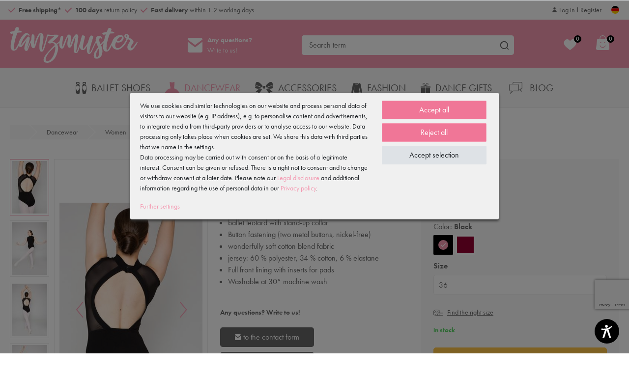

--- FILE ---
content_type: text/html; charset=utf-8
request_url: https://www.google.com/recaptcha/api2/anchor?ar=1&k=6Le4VbMlAAAAALZboHSmYG5PkgRIP3AixVCYPCpr&co=aHR0cHM6Ly93d3cudGFuem11c3Rlci5kZTo0NDM.&hl=en&v=PoyoqOPhxBO7pBk68S4YbpHZ&size=invisible&anchor-ms=20000&execute-ms=30000&cb=psqb11dti5bo
body_size: 48856
content:
<!DOCTYPE HTML><html dir="ltr" lang="en"><head><meta http-equiv="Content-Type" content="text/html; charset=UTF-8">
<meta http-equiv="X-UA-Compatible" content="IE=edge">
<title>reCAPTCHA</title>
<style type="text/css">
/* cyrillic-ext */
@font-face {
  font-family: 'Roboto';
  font-style: normal;
  font-weight: 400;
  font-stretch: 100%;
  src: url(//fonts.gstatic.com/s/roboto/v48/KFO7CnqEu92Fr1ME7kSn66aGLdTylUAMa3GUBHMdazTgWw.woff2) format('woff2');
  unicode-range: U+0460-052F, U+1C80-1C8A, U+20B4, U+2DE0-2DFF, U+A640-A69F, U+FE2E-FE2F;
}
/* cyrillic */
@font-face {
  font-family: 'Roboto';
  font-style: normal;
  font-weight: 400;
  font-stretch: 100%;
  src: url(//fonts.gstatic.com/s/roboto/v48/KFO7CnqEu92Fr1ME7kSn66aGLdTylUAMa3iUBHMdazTgWw.woff2) format('woff2');
  unicode-range: U+0301, U+0400-045F, U+0490-0491, U+04B0-04B1, U+2116;
}
/* greek-ext */
@font-face {
  font-family: 'Roboto';
  font-style: normal;
  font-weight: 400;
  font-stretch: 100%;
  src: url(//fonts.gstatic.com/s/roboto/v48/KFO7CnqEu92Fr1ME7kSn66aGLdTylUAMa3CUBHMdazTgWw.woff2) format('woff2');
  unicode-range: U+1F00-1FFF;
}
/* greek */
@font-face {
  font-family: 'Roboto';
  font-style: normal;
  font-weight: 400;
  font-stretch: 100%;
  src: url(//fonts.gstatic.com/s/roboto/v48/KFO7CnqEu92Fr1ME7kSn66aGLdTylUAMa3-UBHMdazTgWw.woff2) format('woff2');
  unicode-range: U+0370-0377, U+037A-037F, U+0384-038A, U+038C, U+038E-03A1, U+03A3-03FF;
}
/* math */
@font-face {
  font-family: 'Roboto';
  font-style: normal;
  font-weight: 400;
  font-stretch: 100%;
  src: url(//fonts.gstatic.com/s/roboto/v48/KFO7CnqEu92Fr1ME7kSn66aGLdTylUAMawCUBHMdazTgWw.woff2) format('woff2');
  unicode-range: U+0302-0303, U+0305, U+0307-0308, U+0310, U+0312, U+0315, U+031A, U+0326-0327, U+032C, U+032F-0330, U+0332-0333, U+0338, U+033A, U+0346, U+034D, U+0391-03A1, U+03A3-03A9, U+03B1-03C9, U+03D1, U+03D5-03D6, U+03F0-03F1, U+03F4-03F5, U+2016-2017, U+2034-2038, U+203C, U+2040, U+2043, U+2047, U+2050, U+2057, U+205F, U+2070-2071, U+2074-208E, U+2090-209C, U+20D0-20DC, U+20E1, U+20E5-20EF, U+2100-2112, U+2114-2115, U+2117-2121, U+2123-214F, U+2190, U+2192, U+2194-21AE, U+21B0-21E5, U+21F1-21F2, U+21F4-2211, U+2213-2214, U+2216-22FF, U+2308-230B, U+2310, U+2319, U+231C-2321, U+2336-237A, U+237C, U+2395, U+239B-23B7, U+23D0, U+23DC-23E1, U+2474-2475, U+25AF, U+25B3, U+25B7, U+25BD, U+25C1, U+25CA, U+25CC, U+25FB, U+266D-266F, U+27C0-27FF, U+2900-2AFF, U+2B0E-2B11, U+2B30-2B4C, U+2BFE, U+3030, U+FF5B, U+FF5D, U+1D400-1D7FF, U+1EE00-1EEFF;
}
/* symbols */
@font-face {
  font-family: 'Roboto';
  font-style: normal;
  font-weight: 400;
  font-stretch: 100%;
  src: url(//fonts.gstatic.com/s/roboto/v48/KFO7CnqEu92Fr1ME7kSn66aGLdTylUAMaxKUBHMdazTgWw.woff2) format('woff2');
  unicode-range: U+0001-000C, U+000E-001F, U+007F-009F, U+20DD-20E0, U+20E2-20E4, U+2150-218F, U+2190, U+2192, U+2194-2199, U+21AF, U+21E6-21F0, U+21F3, U+2218-2219, U+2299, U+22C4-22C6, U+2300-243F, U+2440-244A, U+2460-24FF, U+25A0-27BF, U+2800-28FF, U+2921-2922, U+2981, U+29BF, U+29EB, U+2B00-2BFF, U+4DC0-4DFF, U+FFF9-FFFB, U+10140-1018E, U+10190-1019C, U+101A0, U+101D0-101FD, U+102E0-102FB, U+10E60-10E7E, U+1D2C0-1D2D3, U+1D2E0-1D37F, U+1F000-1F0FF, U+1F100-1F1AD, U+1F1E6-1F1FF, U+1F30D-1F30F, U+1F315, U+1F31C, U+1F31E, U+1F320-1F32C, U+1F336, U+1F378, U+1F37D, U+1F382, U+1F393-1F39F, U+1F3A7-1F3A8, U+1F3AC-1F3AF, U+1F3C2, U+1F3C4-1F3C6, U+1F3CA-1F3CE, U+1F3D4-1F3E0, U+1F3ED, U+1F3F1-1F3F3, U+1F3F5-1F3F7, U+1F408, U+1F415, U+1F41F, U+1F426, U+1F43F, U+1F441-1F442, U+1F444, U+1F446-1F449, U+1F44C-1F44E, U+1F453, U+1F46A, U+1F47D, U+1F4A3, U+1F4B0, U+1F4B3, U+1F4B9, U+1F4BB, U+1F4BF, U+1F4C8-1F4CB, U+1F4D6, U+1F4DA, U+1F4DF, U+1F4E3-1F4E6, U+1F4EA-1F4ED, U+1F4F7, U+1F4F9-1F4FB, U+1F4FD-1F4FE, U+1F503, U+1F507-1F50B, U+1F50D, U+1F512-1F513, U+1F53E-1F54A, U+1F54F-1F5FA, U+1F610, U+1F650-1F67F, U+1F687, U+1F68D, U+1F691, U+1F694, U+1F698, U+1F6AD, U+1F6B2, U+1F6B9-1F6BA, U+1F6BC, U+1F6C6-1F6CF, U+1F6D3-1F6D7, U+1F6E0-1F6EA, U+1F6F0-1F6F3, U+1F6F7-1F6FC, U+1F700-1F7FF, U+1F800-1F80B, U+1F810-1F847, U+1F850-1F859, U+1F860-1F887, U+1F890-1F8AD, U+1F8B0-1F8BB, U+1F8C0-1F8C1, U+1F900-1F90B, U+1F93B, U+1F946, U+1F984, U+1F996, U+1F9E9, U+1FA00-1FA6F, U+1FA70-1FA7C, U+1FA80-1FA89, U+1FA8F-1FAC6, U+1FACE-1FADC, U+1FADF-1FAE9, U+1FAF0-1FAF8, U+1FB00-1FBFF;
}
/* vietnamese */
@font-face {
  font-family: 'Roboto';
  font-style: normal;
  font-weight: 400;
  font-stretch: 100%;
  src: url(//fonts.gstatic.com/s/roboto/v48/KFO7CnqEu92Fr1ME7kSn66aGLdTylUAMa3OUBHMdazTgWw.woff2) format('woff2');
  unicode-range: U+0102-0103, U+0110-0111, U+0128-0129, U+0168-0169, U+01A0-01A1, U+01AF-01B0, U+0300-0301, U+0303-0304, U+0308-0309, U+0323, U+0329, U+1EA0-1EF9, U+20AB;
}
/* latin-ext */
@font-face {
  font-family: 'Roboto';
  font-style: normal;
  font-weight: 400;
  font-stretch: 100%;
  src: url(//fonts.gstatic.com/s/roboto/v48/KFO7CnqEu92Fr1ME7kSn66aGLdTylUAMa3KUBHMdazTgWw.woff2) format('woff2');
  unicode-range: U+0100-02BA, U+02BD-02C5, U+02C7-02CC, U+02CE-02D7, U+02DD-02FF, U+0304, U+0308, U+0329, U+1D00-1DBF, U+1E00-1E9F, U+1EF2-1EFF, U+2020, U+20A0-20AB, U+20AD-20C0, U+2113, U+2C60-2C7F, U+A720-A7FF;
}
/* latin */
@font-face {
  font-family: 'Roboto';
  font-style: normal;
  font-weight: 400;
  font-stretch: 100%;
  src: url(//fonts.gstatic.com/s/roboto/v48/KFO7CnqEu92Fr1ME7kSn66aGLdTylUAMa3yUBHMdazQ.woff2) format('woff2');
  unicode-range: U+0000-00FF, U+0131, U+0152-0153, U+02BB-02BC, U+02C6, U+02DA, U+02DC, U+0304, U+0308, U+0329, U+2000-206F, U+20AC, U+2122, U+2191, U+2193, U+2212, U+2215, U+FEFF, U+FFFD;
}
/* cyrillic-ext */
@font-face {
  font-family: 'Roboto';
  font-style: normal;
  font-weight: 500;
  font-stretch: 100%;
  src: url(//fonts.gstatic.com/s/roboto/v48/KFO7CnqEu92Fr1ME7kSn66aGLdTylUAMa3GUBHMdazTgWw.woff2) format('woff2');
  unicode-range: U+0460-052F, U+1C80-1C8A, U+20B4, U+2DE0-2DFF, U+A640-A69F, U+FE2E-FE2F;
}
/* cyrillic */
@font-face {
  font-family: 'Roboto';
  font-style: normal;
  font-weight: 500;
  font-stretch: 100%;
  src: url(//fonts.gstatic.com/s/roboto/v48/KFO7CnqEu92Fr1ME7kSn66aGLdTylUAMa3iUBHMdazTgWw.woff2) format('woff2');
  unicode-range: U+0301, U+0400-045F, U+0490-0491, U+04B0-04B1, U+2116;
}
/* greek-ext */
@font-face {
  font-family: 'Roboto';
  font-style: normal;
  font-weight: 500;
  font-stretch: 100%;
  src: url(//fonts.gstatic.com/s/roboto/v48/KFO7CnqEu92Fr1ME7kSn66aGLdTylUAMa3CUBHMdazTgWw.woff2) format('woff2');
  unicode-range: U+1F00-1FFF;
}
/* greek */
@font-face {
  font-family: 'Roboto';
  font-style: normal;
  font-weight: 500;
  font-stretch: 100%;
  src: url(//fonts.gstatic.com/s/roboto/v48/KFO7CnqEu92Fr1ME7kSn66aGLdTylUAMa3-UBHMdazTgWw.woff2) format('woff2');
  unicode-range: U+0370-0377, U+037A-037F, U+0384-038A, U+038C, U+038E-03A1, U+03A3-03FF;
}
/* math */
@font-face {
  font-family: 'Roboto';
  font-style: normal;
  font-weight: 500;
  font-stretch: 100%;
  src: url(//fonts.gstatic.com/s/roboto/v48/KFO7CnqEu92Fr1ME7kSn66aGLdTylUAMawCUBHMdazTgWw.woff2) format('woff2');
  unicode-range: U+0302-0303, U+0305, U+0307-0308, U+0310, U+0312, U+0315, U+031A, U+0326-0327, U+032C, U+032F-0330, U+0332-0333, U+0338, U+033A, U+0346, U+034D, U+0391-03A1, U+03A3-03A9, U+03B1-03C9, U+03D1, U+03D5-03D6, U+03F0-03F1, U+03F4-03F5, U+2016-2017, U+2034-2038, U+203C, U+2040, U+2043, U+2047, U+2050, U+2057, U+205F, U+2070-2071, U+2074-208E, U+2090-209C, U+20D0-20DC, U+20E1, U+20E5-20EF, U+2100-2112, U+2114-2115, U+2117-2121, U+2123-214F, U+2190, U+2192, U+2194-21AE, U+21B0-21E5, U+21F1-21F2, U+21F4-2211, U+2213-2214, U+2216-22FF, U+2308-230B, U+2310, U+2319, U+231C-2321, U+2336-237A, U+237C, U+2395, U+239B-23B7, U+23D0, U+23DC-23E1, U+2474-2475, U+25AF, U+25B3, U+25B7, U+25BD, U+25C1, U+25CA, U+25CC, U+25FB, U+266D-266F, U+27C0-27FF, U+2900-2AFF, U+2B0E-2B11, U+2B30-2B4C, U+2BFE, U+3030, U+FF5B, U+FF5D, U+1D400-1D7FF, U+1EE00-1EEFF;
}
/* symbols */
@font-face {
  font-family: 'Roboto';
  font-style: normal;
  font-weight: 500;
  font-stretch: 100%;
  src: url(//fonts.gstatic.com/s/roboto/v48/KFO7CnqEu92Fr1ME7kSn66aGLdTylUAMaxKUBHMdazTgWw.woff2) format('woff2');
  unicode-range: U+0001-000C, U+000E-001F, U+007F-009F, U+20DD-20E0, U+20E2-20E4, U+2150-218F, U+2190, U+2192, U+2194-2199, U+21AF, U+21E6-21F0, U+21F3, U+2218-2219, U+2299, U+22C4-22C6, U+2300-243F, U+2440-244A, U+2460-24FF, U+25A0-27BF, U+2800-28FF, U+2921-2922, U+2981, U+29BF, U+29EB, U+2B00-2BFF, U+4DC0-4DFF, U+FFF9-FFFB, U+10140-1018E, U+10190-1019C, U+101A0, U+101D0-101FD, U+102E0-102FB, U+10E60-10E7E, U+1D2C0-1D2D3, U+1D2E0-1D37F, U+1F000-1F0FF, U+1F100-1F1AD, U+1F1E6-1F1FF, U+1F30D-1F30F, U+1F315, U+1F31C, U+1F31E, U+1F320-1F32C, U+1F336, U+1F378, U+1F37D, U+1F382, U+1F393-1F39F, U+1F3A7-1F3A8, U+1F3AC-1F3AF, U+1F3C2, U+1F3C4-1F3C6, U+1F3CA-1F3CE, U+1F3D4-1F3E0, U+1F3ED, U+1F3F1-1F3F3, U+1F3F5-1F3F7, U+1F408, U+1F415, U+1F41F, U+1F426, U+1F43F, U+1F441-1F442, U+1F444, U+1F446-1F449, U+1F44C-1F44E, U+1F453, U+1F46A, U+1F47D, U+1F4A3, U+1F4B0, U+1F4B3, U+1F4B9, U+1F4BB, U+1F4BF, U+1F4C8-1F4CB, U+1F4D6, U+1F4DA, U+1F4DF, U+1F4E3-1F4E6, U+1F4EA-1F4ED, U+1F4F7, U+1F4F9-1F4FB, U+1F4FD-1F4FE, U+1F503, U+1F507-1F50B, U+1F50D, U+1F512-1F513, U+1F53E-1F54A, U+1F54F-1F5FA, U+1F610, U+1F650-1F67F, U+1F687, U+1F68D, U+1F691, U+1F694, U+1F698, U+1F6AD, U+1F6B2, U+1F6B9-1F6BA, U+1F6BC, U+1F6C6-1F6CF, U+1F6D3-1F6D7, U+1F6E0-1F6EA, U+1F6F0-1F6F3, U+1F6F7-1F6FC, U+1F700-1F7FF, U+1F800-1F80B, U+1F810-1F847, U+1F850-1F859, U+1F860-1F887, U+1F890-1F8AD, U+1F8B0-1F8BB, U+1F8C0-1F8C1, U+1F900-1F90B, U+1F93B, U+1F946, U+1F984, U+1F996, U+1F9E9, U+1FA00-1FA6F, U+1FA70-1FA7C, U+1FA80-1FA89, U+1FA8F-1FAC6, U+1FACE-1FADC, U+1FADF-1FAE9, U+1FAF0-1FAF8, U+1FB00-1FBFF;
}
/* vietnamese */
@font-face {
  font-family: 'Roboto';
  font-style: normal;
  font-weight: 500;
  font-stretch: 100%;
  src: url(//fonts.gstatic.com/s/roboto/v48/KFO7CnqEu92Fr1ME7kSn66aGLdTylUAMa3OUBHMdazTgWw.woff2) format('woff2');
  unicode-range: U+0102-0103, U+0110-0111, U+0128-0129, U+0168-0169, U+01A0-01A1, U+01AF-01B0, U+0300-0301, U+0303-0304, U+0308-0309, U+0323, U+0329, U+1EA0-1EF9, U+20AB;
}
/* latin-ext */
@font-face {
  font-family: 'Roboto';
  font-style: normal;
  font-weight: 500;
  font-stretch: 100%;
  src: url(//fonts.gstatic.com/s/roboto/v48/KFO7CnqEu92Fr1ME7kSn66aGLdTylUAMa3KUBHMdazTgWw.woff2) format('woff2');
  unicode-range: U+0100-02BA, U+02BD-02C5, U+02C7-02CC, U+02CE-02D7, U+02DD-02FF, U+0304, U+0308, U+0329, U+1D00-1DBF, U+1E00-1E9F, U+1EF2-1EFF, U+2020, U+20A0-20AB, U+20AD-20C0, U+2113, U+2C60-2C7F, U+A720-A7FF;
}
/* latin */
@font-face {
  font-family: 'Roboto';
  font-style: normal;
  font-weight: 500;
  font-stretch: 100%;
  src: url(//fonts.gstatic.com/s/roboto/v48/KFO7CnqEu92Fr1ME7kSn66aGLdTylUAMa3yUBHMdazQ.woff2) format('woff2');
  unicode-range: U+0000-00FF, U+0131, U+0152-0153, U+02BB-02BC, U+02C6, U+02DA, U+02DC, U+0304, U+0308, U+0329, U+2000-206F, U+20AC, U+2122, U+2191, U+2193, U+2212, U+2215, U+FEFF, U+FFFD;
}
/* cyrillic-ext */
@font-face {
  font-family: 'Roboto';
  font-style: normal;
  font-weight: 900;
  font-stretch: 100%;
  src: url(//fonts.gstatic.com/s/roboto/v48/KFO7CnqEu92Fr1ME7kSn66aGLdTylUAMa3GUBHMdazTgWw.woff2) format('woff2');
  unicode-range: U+0460-052F, U+1C80-1C8A, U+20B4, U+2DE0-2DFF, U+A640-A69F, U+FE2E-FE2F;
}
/* cyrillic */
@font-face {
  font-family: 'Roboto';
  font-style: normal;
  font-weight: 900;
  font-stretch: 100%;
  src: url(//fonts.gstatic.com/s/roboto/v48/KFO7CnqEu92Fr1ME7kSn66aGLdTylUAMa3iUBHMdazTgWw.woff2) format('woff2');
  unicode-range: U+0301, U+0400-045F, U+0490-0491, U+04B0-04B1, U+2116;
}
/* greek-ext */
@font-face {
  font-family: 'Roboto';
  font-style: normal;
  font-weight: 900;
  font-stretch: 100%;
  src: url(//fonts.gstatic.com/s/roboto/v48/KFO7CnqEu92Fr1ME7kSn66aGLdTylUAMa3CUBHMdazTgWw.woff2) format('woff2');
  unicode-range: U+1F00-1FFF;
}
/* greek */
@font-face {
  font-family: 'Roboto';
  font-style: normal;
  font-weight: 900;
  font-stretch: 100%;
  src: url(//fonts.gstatic.com/s/roboto/v48/KFO7CnqEu92Fr1ME7kSn66aGLdTylUAMa3-UBHMdazTgWw.woff2) format('woff2');
  unicode-range: U+0370-0377, U+037A-037F, U+0384-038A, U+038C, U+038E-03A1, U+03A3-03FF;
}
/* math */
@font-face {
  font-family: 'Roboto';
  font-style: normal;
  font-weight: 900;
  font-stretch: 100%;
  src: url(//fonts.gstatic.com/s/roboto/v48/KFO7CnqEu92Fr1ME7kSn66aGLdTylUAMawCUBHMdazTgWw.woff2) format('woff2');
  unicode-range: U+0302-0303, U+0305, U+0307-0308, U+0310, U+0312, U+0315, U+031A, U+0326-0327, U+032C, U+032F-0330, U+0332-0333, U+0338, U+033A, U+0346, U+034D, U+0391-03A1, U+03A3-03A9, U+03B1-03C9, U+03D1, U+03D5-03D6, U+03F0-03F1, U+03F4-03F5, U+2016-2017, U+2034-2038, U+203C, U+2040, U+2043, U+2047, U+2050, U+2057, U+205F, U+2070-2071, U+2074-208E, U+2090-209C, U+20D0-20DC, U+20E1, U+20E5-20EF, U+2100-2112, U+2114-2115, U+2117-2121, U+2123-214F, U+2190, U+2192, U+2194-21AE, U+21B0-21E5, U+21F1-21F2, U+21F4-2211, U+2213-2214, U+2216-22FF, U+2308-230B, U+2310, U+2319, U+231C-2321, U+2336-237A, U+237C, U+2395, U+239B-23B7, U+23D0, U+23DC-23E1, U+2474-2475, U+25AF, U+25B3, U+25B7, U+25BD, U+25C1, U+25CA, U+25CC, U+25FB, U+266D-266F, U+27C0-27FF, U+2900-2AFF, U+2B0E-2B11, U+2B30-2B4C, U+2BFE, U+3030, U+FF5B, U+FF5D, U+1D400-1D7FF, U+1EE00-1EEFF;
}
/* symbols */
@font-face {
  font-family: 'Roboto';
  font-style: normal;
  font-weight: 900;
  font-stretch: 100%;
  src: url(//fonts.gstatic.com/s/roboto/v48/KFO7CnqEu92Fr1ME7kSn66aGLdTylUAMaxKUBHMdazTgWw.woff2) format('woff2');
  unicode-range: U+0001-000C, U+000E-001F, U+007F-009F, U+20DD-20E0, U+20E2-20E4, U+2150-218F, U+2190, U+2192, U+2194-2199, U+21AF, U+21E6-21F0, U+21F3, U+2218-2219, U+2299, U+22C4-22C6, U+2300-243F, U+2440-244A, U+2460-24FF, U+25A0-27BF, U+2800-28FF, U+2921-2922, U+2981, U+29BF, U+29EB, U+2B00-2BFF, U+4DC0-4DFF, U+FFF9-FFFB, U+10140-1018E, U+10190-1019C, U+101A0, U+101D0-101FD, U+102E0-102FB, U+10E60-10E7E, U+1D2C0-1D2D3, U+1D2E0-1D37F, U+1F000-1F0FF, U+1F100-1F1AD, U+1F1E6-1F1FF, U+1F30D-1F30F, U+1F315, U+1F31C, U+1F31E, U+1F320-1F32C, U+1F336, U+1F378, U+1F37D, U+1F382, U+1F393-1F39F, U+1F3A7-1F3A8, U+1F3AC-1F3AF, U+1F3C2, U+1F3C4-1F3C6, U+1F3CA-1F3CE, U+1F3D4-1F3E0, U+1F3ED, U+1F3F1-1F3F3, U+1F3F5-1F3F7, U+1F408, U+1F415, U+1F41F, U+1F426, U+1F43F, U+1F441-1F442, U+1F444, U+1F446-1F449, U+1F44C-1F44E, U+1F453, U+1F46A, U+1F47D, U+1F4A3, U+1F4B0, U+1F4B3, U+1F4B9, U+1F4BB, U+1F4BF, U+1F4C8-1F4CB, U+1F4D6, U+1F4DA, U+1F4DF, U+1F4E3-1F4E6, U+1F4EA-1F4ED, U+1F4F7, U+1F4F9-1F4FB, U+1F4FD-1F4FE, U+1F503, U+1F507-1F50B, U+1F50D, U+1F512-1F513, U+1F53E-1F54A, U+1F54F-1F5FA, U+1F610, U+1F650-1F67F, U+1F687, U+1F68D, U+1F691, U+1F694, U+1F698, U+1F6AD, U+1F6B2, U+1F6B9-1F6BA, U+1F6BC, U+1F6C6-1F6CF, U+1F6D3-1F6D7, U+1F6E0-1F6EA, U+1F6F0-1F6F3, U+1F6F7-1F6FC, U+1F700-1F7FF, U+1F800-1F80B, U+1F810-1F847, U+1F850-1F859, U+1F860-1F887, U+1F890-1F8AD, U+1F8B0-1F8BB, U+1F8C0-1F8C1, U+1F900-1F90B, U+1F93B, U+1F946, U+1F984, U+1F996, U+1F9E9, U+1FA00-1FA6F, U+1FA70-1FA7C, U+1FA80-1FA89, U+1FA8F-1FAC6, U+1FACE-1FADC, U+1FADF-1FAE9, U+1FAF0-1FAF8, U+1FB00-1FBFF;
}
/* vietnamese */
@font-face {
  font-family: 'Roboto';
  font-style: normal;
  font-weight: 900;
  font-stretch: 100%;
  src: url(//fonts.gstatic.com/s/roboto/v48/KFO7CnqEu92Fr1ME7kSn66aGLdTylUAMa3OUBHMdazTgWw.woff2) format('woff2');
  unicode-range: U+0102-0103, U+0110-0111, U+0128-0129, U+0168-0169, U+01A0-01A1, U+01AF-01B0, U+0300-0301, U+0303-0304, U+0308-0309, U+0323, U+0329, U+1EA0-1EF9, U+20AB;
}
/* latin-ext */
@font-face {
  font-family: 'Roboto';
  font-style: normal;
  font-weight: 900;
  font-stretch: 100%;
  src: url(//fonts.gstatic.com/s/roboto/v48/KFO7CnqEu92Fr1ME7kSn66aGLdTylUAMa3KUBHMdazTgWw.woff2) format('woff2');
  unicode-range: U+0100-02BA, U+02BD-02C5, U+02C7-02CC, U+02CE-02D7, U+02DD-02FF, U+0304, U+0308, U+0329, U+1D00-1DBF, U+1E00-1E9F, U+1EF2-1EFF, U+2020, U+20A0-20AB, U+20AD-20C0, U+2113, U+2C60-2C7F, U+A720-A7FF;
}
/* latin */
@font-face {
  font-family: 'Roboto';
  font-style: normal;
  font-weight: 900;
  font-stretch: 100%;
  src: url(//fonts.gstatic.com/s/roboto/v48/KFO7CnqEu92Fr1ME7kSn66aGLdTylUAMa3yUBHMdazQ.woff2) format('woff2');
  unicode-range: U+0000-00FF, U+0131, U+0152-0153, U+02BB-02BC, U+02C6, U+02DA, U+02DC, U+0304, U+0308, U+0329, U+2000-206F, U+20AC, U+2122, U+2191, U+2193, U+2212, U+2215, U+FEFF, U+FFFD;
}

</style>
<link rel="stylesheet" type="text/css" href="https://www.gstatic.com/recaptcha/releases/PoyoqOPhxBO7pBk68S4YbpHZ/styles__ltr.css">
<script nonce="nVcy0k7XHlCkzAWag5SlWg" type="text/javascript">window['__recaptcha_api'] = 'https://www.google.com/recaptcha/api2/';</script>
<script type="text/javascript" src="https://www.gstatic.com/recaptcha/releases/PoyoqOPhxBO7pBk68S4YbpHZ/recaptcha__en.js" nonce="nVcy0k7XHlCkzAWag5SlWg">
      
    </script></head>
<body><div id="rc-anchor-alert" class="rc-anchor-alert"></div>
<input type="hidden" id="recaptcha-token" value="[base64]">
<script type="text/javascript" nonce="nVcy0k7XHlCkzAWag5SlWg">
      recaptcha.anchor.Main.init("[\x22ainput\x22,[\x22bgdata\x22,\x22\x22,\[base64]/[base64]/MjU1Ong/[base64]/[base64]/[base64]/[base64]/[base64]/[base64]/[base64]/[base64]/[base64]/[base64]/[base64]/[base64]/[base64]/[base64]/[base64]\\u003d\x22,\[base64]\x22,\x22w6Ziw44Cw6rDsTbCiCI7wokpeSDDrcK+Dg7DoMKlDzfCr8OEYcKeSRzDvMKUw6HCjWg5M8O0w6zCmx85w79LwrjDgCk7w5o8cDNofcOUwqlDw5AYw7crA35rw78+wr54VGg4B8O0w6TDp2Bew4l6bQgcTk/DvMKjw55+e8OTE8OPMcORKsKWwrHChzg9w4nCkcKuNMKDw6FzIMOjXzloEENwwqR0wrJ6AMO7J2jDpRwFDcOPwq/DmcKxw7I/Dw/[base64]/CnElHcHptQMOeDmN6VH3Do37Cv8Odwr7ClcOWNnXCi0HCtQMiXxrCjMOMw7l4w5FBwr5Hwr5qYCPCsGbDnsOUY8ONKcK+USApwqjCimkHw7DCkGrCrsOIZcO4bTjCpMOBwr7DnMKmw4oBw4TCjMOSwrHCklh/wrh6J2rDg8K3w7DCr8KQfyMYNxwcwqkpXsK3wpNMLMOTwqrDocOxwqzDmMKjw75zw67DtsObw55xwrtuwrTCkwAwR8K/bW9AwrjDrsOxwrBHw4pow6rDvTAEQ8K9GMOtI1wuPGFqKks/[base64]/[base64]/w7TCm8KtZMOQw7nDgMKuwpnCtnM+AcOqwrbDosOFw6MqOSsEQMO6w6vDuBxdw455w5LDmEVJwpPDmj/CtcK9w6PDqcOlwrfCv8K4V8ORCcK4WMOtw5Zqw4lIw6pewqrCvMO1w7IEIMKFQm/CkgrCsSLDnsKBwofCl1zClsKUX2VaQSHCkB/[base64]/Dg8KTOHnDoxDDty7Dig0qesO7S8KaAMO9w7lhw5E/wpjDm8KIwqfClGnCkMO3w6dKw4/[base64]/Cg8Oaw6g1KcK/w6cuw4zClAgkEgEDw6zDkmAHw5XCjcK3C8OwwpFDVsOSWcOIwqkiwrLDkMOjwqrDpj7DhSnDvALDpCPCo8ODb2zDucOsw4tPTnXDvh3CqErDrxvDoS0LwoDCuMKXGXIzwqcbw7/DjsOnwpQ/IMKDX8Krw5UwwrlUYMK8w7/CsMO8w7ZTWMOeZSzClhrDocK8Y3LCvDxhAcO9wrwuw7/[base64]/wo7Dr8OVw4ZvLUg9wq0uWcKZAxHDgsK3wrAHw7vDusOUL8KMOcOwb8O/[base64]/Du0XDuC1ha8OZXH3CmG7Cu8OCU8OSwpDDm2sTFsOCAsKHwo9TwqnDkE7DjyMVw5XDuMKKTsOtPcOFw7Zsw71bQsOlABk/w58lBQXDiMKuw7lnHsOwwrDDpEBGJ8OkwrDDsMKZwqDDhE5BScKfE8OawocXF3U9w6AzwrvCl8KowpM+cxzCg1bDnMKsw55twqddwrzCtCdVA8KvTxVuw57DolTDuMOBw75MwrzCv8OvI1hGe8ODwp/[base64]/CtTDCgsO1UMO9eMOJw6/Cs8OVYsKpwoTDnsOHwqlKZGdTwpjCmMKbw4RQRsO2c8Kkwot3JMKuwrN6w57Co8OIU8O9w67DiMKbPHDDiC/Dh8KMwqLCkcK4a31SH8O6c8O7wqAIwqAeLR4JEj8vwoLCgUrDpsKvVTLClEzCkhZrakfDkQYgL8KRScOwGDzCl1bDvcKowr1ewqINBAPCp8K9w5MFGXTCuxXCqHV6CsOiw5rDgQ93w7nChsKRG18vw6fCrcO1UkrCpWwTw5lRe8KWV8KOw4/Dlm3Dh8Kiwr/CvsKwwr1tL8O3wpDCtUgbw4TDicO5XSrCnhADHzjCiWjDjsOEw41GBBTDozfDvsOjwoo7woHCj1nDtzhewo3CoDnDhsKQMWB7AUnCsGTDgcOawqrDsMOuQyjDtkTDgMK+FsOCwoPCkkNuw4cgZcKqMA8vLcOsw64IwpfDo1lbZsKFCC9Gw6bDn8O/w5jDi8K2w4TCk8Kqw4p1GcOnwpEuwqTCsMKxRUcLw5/CmcKFwpvCusOhGcKFw5MhbH5ow4czwopIJEpQw5E/DcKrwocXTjPDjgJaZWfCg8KLw6rDgsOowoZvYF7CoCXCkjzDkMKCJXLClj7CuMO5w41cwq7Cj8K5YsK1w7YdI1Ynw5XDmcKgJ0Q8A8OyR8OfHUvCicOiwpddKMOcRm0/w47CpcKvVsOVw73DhGHCvUF1YRANI0jDrsKSw5TCqm8CP8OnQMOvwrPDjsO/csKrw70vJ8KSwod/woAQwrzDvMKpE8KmwoTDgcK0WsO0w6zDnsO6w7fDhVbDuBNFwq5oN8KFwovClsK5YsK6w4/Dk8OyO0Ibw6DDqsOKB8KCVsKxwpgNYsOMHMKbw7dBdMKWXDhcwpnChMOcNz90U8O0woXCpyV+VG/DmcO3R8KRSW1UBnPCi8KJWjZEQGsJJsKFR3XDusOqc8KfEsOXw6PCo8OMdmbCqkFsw6rDhcOMwrbCj8O6YDPDtlTDr8OFw4FDSADDl8O7w5LCpMOEGsKEw7x6JEfCkmRRIz7Dq8OoLRTDhUjDshkHwqBvZGTCk2o2wofDvBEcw7fCu8Kkw4vDlx/[base64]/DjCzCicKjRMKsw5jChA9Cw5ZjBsOfw7pJB27CqEpdXcKSwpbDtsOyw53Cqwcqwoc8Ji3DvA/CsDfDrsOPYyU4w77DnMOiw5jDlsKdw4XCn8OEXBnCgMKRwoLCq14rw6bCuFnDvMKxSMOCwqPDkcKIPQDCrGHCt8KUU8KGwqrCuDklw6TCgMKlw4Z5JsOULx7Cr8OnXGNEwp3CjRQZH8KUwqJWf8KUw6drwo4Lw6pMwrUrXsO5w7jCjsK/[base64]/DiMOFw4jCjcOuw6fChjPCnEsVOn5Hw5rDuMO/FxnDkcOrwrNPwrLDqMOowozChMODw7bCncOVw7bCvMKpLcKPZsOxwqzDnGAhwqnDgzM/e8OVLTU2CMKmw45RwpVpw5fDl8OhCGxOwp8sVMOXwpIYw5jChWrCn1rCh2B6wqHCulZrw6l0Ow3ClXjDpMOxHcOcT3QBasKRIcOXFVHCrD/DucKTPDrDuMOAwqrCjR4JesOCesOFw5YBQcOKw7/Ckhscw7rCuMOlYw7CtxXDpMKow4fDtxPDk2ojT8OKDgvDpUXCmcO1w7AvZcKkTRU7R8K4w6bDgw/[base64]/DusOPwq7Cn0LDsUDDrGMfZMOlZcOXwqbCgMOkwqbDiyzDsMKkZcKqVEbDv8KCwpBXQmTChBDDs8ONfQMrw7BLw5Z/[base64]/Dl3Y+w7PDgg/DhwNxwqjDicOZNz7DqRDCpsOwLDDCj1PCtsKyOMKOG8KYw6vDisKmwqkcw7HCr8Ozci/[base64]/CsQDDgcKjL8KgCm4hMmJbZ8K1S8O/W8ObB3YTw63CmG3DgcO8DMKKwpvCmcOJwq4yRsO8wpDCpQvCq8KIw7/Cogpuwrdow7bCoMKPw6PClX7CiQQswq/Cr8Kiw7YbwpfDnzgVwrLCt1xfJMOFIsOpw6Jtw7Z1w5jCg8OXGVlHw7Jfw5HCnm7DhwjDsHHDnyYAw7ZndsKYYDzCnzADJiFVTcOXwrnDgyk2w5rDpMO+wo/DultkJUI7w6PDsE3DvlshJDVBRMKfw5wZcsOPw5LDmhkrMcOAwq7DscKtbcOUAcOSwoZGNsORAwsXfsOsw7jDmsK6wp9gw4c/[base64]/Ci3/DmELDmMKNIlB0w7LCuivDlyHDqsK/Ty4uXcKFw7dLD0XDl8Kiw7TCvMKVfcOFwoIzRilvUTDCiB/Cg8OpHcOBLD7Cuj0KQcKPwrxBw5BRwpzDpcOnwonCiMKwE8O6W0rDnMO6wqHDuGp7wp9rQ8Kxw78MbcOjPQ3DrA/CmHMfD8KQX0fDj8K9wprCoAXDvwvCg8KBaW4DwrbCoD/CmXDCmjp6BsOUSMKwDUTDvcKKworDiMKlYhzCrkMMKcOzJcOKwoxvw5LCnsO9AsK4w7bCsTTCskXCtkwPSsKGDXAxw7fCil97U8Oew6XCknDDvH8wwr0swp55I0/CrVLDgW7DvAXDu2/Di3vCgMOgwpE1w4p4w5vCgElbwqYdwpHDpX7CgsK7w5XChcO2WsK2wotbJCcswpzCn8OQw74nw7LCv8OMQzLDkVPCsWbCi8KiS8OEw4how71Vwr12w5gCw4QTw5vDusKtacKnw4nDg8K4UcK3ScKrOcKTBcOjw6vCl1k8w5sdwp8NwqrDinHDgULCnCbDhE/DtivCgzgobFpLwrjCngvCmsKDHzRMLhzCssKteCLCtiLDikzDpsOJw4LDk8K5FknDsk0cwpU0w5R1woxZw79CZcKMUV9YIQ/[base64]/[base64]/Dn8OnLsOdbsKRGG3Ck2HDscO+egImGFtQw6YKCGDDk8OTTsKywqzDoXnCosKFwr/DqcKtwpTDqQ7Cq8K2eH7DrMKvwp3DrMKSw5rDpMOzOC/Cp0rDisKXw6nDlcOmHMKhwoXDnxkPCCZFa8O4UBBnD8O1RMKqMFQow4HDssO7McOSX09jwoXDjkhTwqEiPcOvwoLCtStyw5NgKMOyw7DCncKawo/ClMOOL8ObDhhrUjDDnsO1wrkfwqtME0Ylw4TDgkbDsMKIw53Cr8Oswq3Cp8OJwpAPWMKKQw/[base64]/w6NCUg0OKsOBw4TDukXDtMOjE8KAU8OxJ8Ohw5dKbHoRWXVvRx9owrrDtmgjEH13w6Nuw44Rw6vDvQZ3ZRJ1L0HCucKPw5loXTQ8NsOVwrLDjh7DssKuFlbDjQV0Kzdfwo7CqCk2wqs7OhXDucO7w4DCjhjCsxfCk3UNw7fDqMK4w5sxw5VFYk/CqMKAw73DicObWMOkGMO9wqpKw4pyVTrDiMKhwrnDkDUZXXrDrcO/CMOzw5Jtwo3Cn09JPsOcHcKnQkDDnUdGETzDvRfDrMKgw4ZCYsKiUcKSw4B/[base64]/MsO8wpfDt8KyMUwYworCpMKUccKWwqLDjyTDvnUYBsKjwrfDtMOiZcKEwr1rw4NWI27Cq8KmHQNsKDDCh0HDjMKvw6/ChcO/w4rCn8O2O8KHwpLCpSnDh1bCmF8iwrPCssO8aMKBUsKyDRtew6E/[base64]/w6kQwoMxw70vcsO5MsKMw5TCq8KSNn5vw67Cn8OWw5IkKMK7w4PDgV7CncKcw5VPw67CosKIw7DDp8KAw5bCg8Ksw41qwo/CrsOLWDsebcK+w6TDr8Kzw6ZWITdpw7hzRlnCrDfDicOXw5HCncKIVcKlfA/[base64]/[base64]/wrPDhMKfw75Vw4RcCW/Dn8KNwo3Cq1/Cm8OgdcKHw6bCnMO1bsKXDMOiQSvDusOtanTDgMKpSMOadW7CmMO7bcObw4lVRMOcw4DCqG9Vwqg5YDNGwpDDs1DCjcOHwrLDnsKUHx1Uw4vDlsOFwozCk3rCuzdrwrR2FMK7T8OPwoXCs8KMwrnChHHDosO7fcKYDMKUw6TDvEZEY2BGQcKUUsK/BcKJwoXCiMOPw5Muw5Bvw7HCuVIHw4XCtGbDmmLDgE7Cp0Q6w7PDncKEHsK8wphzQx0hwpfCosKmKk/Cs1FPwoE+wrZldsKxfkh/[base64]/Dk8K9w4fDmH8XL8O8wrtYwpnDq1l7w6HDhGHCssK7wphnwrPDpTDCrAg6w7IpEsKHwq/Dkn7CicK7w67Dv8Okw7sJV8Ohwog8DMOlUMK1F8ObwojDnRdOw7N9XUcpKWYcTinCg8KwLgbCs8OVZ8OswqDCrB/[base64]/[base64]/ChyQmCMKUwqXDiUYSwrhAam7CiB9Aw5DCqsKiOTzCnsKlW8O+w5vDkhYREMKYwr/[base64]/w5kQfTtVw4DDt25LLzzCnHsoGMKqw7UfwqrDmh99wqTCuwjDkMOSwo/DksOsw5PCuMKVwrtLRcO5OiDCtcOsEcKcU8K5wpEkw6bDpXYGwojDgWZzw4/[base64]/[base64]/CnsOeQsOfP8KDw4TCoMK5I04RwqTDucKqU8KbGBbCvCfCkcObwrssKm7DgAzCo8Ocw4HDgkZ/[base64]/DpsKVwo/Dkn7DisKyUn3CvcOhGsKmQMKkw4/DiTcvd8OowpLChsOdFcK2w7w7woLCtEt9w6BJMsKMwoLCjMKvRMOzQHfDg1wRdWFyZA/CvjfChsKbWFImwpnDmkxxwrnCsMKxw7TCvcORHU3CoTHDlA7DtDB8O8OBMBoKwoTCqcOrDcOwIGUxacKiw4A1w5nDmcOtXcKpelTDhU7CusKcL8KrC8Kjw5VNw5zDjwx9T8OXw5E/wr9AwrADw7R+w7w2wr3Dg8OyBEbDlWojQAfCuEDChUI1XAQLwow0w7DCiMOZwrdyDsKyNE91P8OTSsKvWsK/wqFxwpRRQcO8AF4zwoTClMOEwr3DigtRR03Cvh9fCsK7aU/Ct3bDqHLCjMK2Z8KCw7vChsObQ8ONXmjCrsKZwpFVw686ZsOWw4HDiDrCsMKBRAlIwqg1wqjCiADDng7CuRcvwrNTAT3CiMOPwoPDgsK7YcOzwrbCuAvDih5OZR7CpD53WwBYwozCh8OJKcK8wqgjw7bCnnLCl8OfAU/Dr8OIwo7CrEACw754woDDp0XDtcOJwqgnwqIRCQHDhQTClMKAw7AHw7fChMKLwoLCqMKFBCxmwoLDmjJBPk/Ci8KsFsK8EsKvwqZKbMKgOMK1wo9RM3ZRJgAlwo/DrWfDpHApJcOERTXDo8KzInHCjsK5DsOdw5ZfLBjChVBQWCDDnkx3wpZ9w53DpTUHw5ZCecKoUF0aJ8Olw7JLwqwLXD10JsOIwowXVsKoIcOTQcO6OyvCoMOlwrImw5TDtcKCw7TCtsO1YhjDtcKPHsOWd8KJLlfDugHDocK/w5rCi8O0w4lEwq/DucOBw4XCscO8dFRDO8KMw5htw6XCg0R6QH3DkVdUTMO4w43Cq8OTw7QJB8K7FsOzfcKBw6HCoBwQdcOSw5TDkG/DnsOOWCkuwqXDnxscGMKoUl/CscKxw6sowooPwrXDvxxQw6rDrsK0wqfCp1kxwpnDsMOeW39gwonDo8KkcsKmw5RcTE57w4QNwr3Dm1VewonCgQgBQCHDqQ/ChiXDucKnLcOewqBrWAjCigPDsi/[base64]/ChsKKwqZuw5QaRTPDm8KzEiMmf0ZZVBvDs3lvw4/DocOqJMOWccKxRzoBw7orw4vDhcOswrBEPsOXwpB7f8OuwowBw5UNfTk9w4/Dl8KzwoLCusKkZ8Oyw5cWwpDDu8OzwrN4wqowwoDDkHo/RxnDiMK+f8Krw55CS8ObdcK1ZhPDu8OkbhIKwoHCusKVS8KbEWvDsRnCgsKza8KEQcONXMKxw40Rw7/DsBR7wqQ5VMOiw7HDhsO1KAcGw5bDgMOLasKUW2wSwrVMRMOiwrlyKMKtE8OawpAZw6PCtl09PMOxFMK8LUnDoMKLWMKSw47CihRVGnNYDmQxDkkYw7zDlGNdYMOHw4fDt8OQw5fDosO6TsOOwqHDocOGw7DDshJgWcOlQxzDi8OLw5Ilwr/Cp8OwesObfjnDs1LCkG5dwr7Cq8Kjw48WF1UZYcKfHAvDqsOPwqrDpVJRVcOwThrDvHtrw5vCusKrMi3Dhy8GwpPCtFvDhzJpPBLCjjktRBoNHcOTwrTDrzbDisKbbGcBwoRDwrHCkXAqPcKoOQTDvwsbw5DCsVMpG8OJw5rDgHpMbyzCkMK+TXMvQh/CmEJgwqlZw7w2e31owrAgLsOod8K5JQRMER97w7PDuMKna2nDojgoYgbCg2dIb8KjVsKZw69MfWVvw4Ihw7vCmTDCisK3wrFmSEzDhcKkeC/[base64]/DlMK6wqvDuX/[base64]/CncKiDsOJEcOKQgfCssOESMK6OCh4wo5Fwr/DtE/[base64]/CnsKISsKHPx7CsizCjcO+wrzCr8KvA3Btw7cCw4hBLAZ5f8OhTcK6wpPChcKnKm/DjcKQwrlcwoBqw45Lwr/DqsOdTsOXwpnCnDDDiTLCj8K/JMK/YzEbw7TDv8KOwojCkkhdw6fCpsKsw5IcPcOUMcOGCcOeVzBWSMO8w4TClFNyZ8KcTHU5Az3CkUjCqMKhHmgwwr7DpnUnw6E9MgXDhQ5SwpDDiwbCuXs+RGQRwq3Cm2onc8O0wo9XwqfDpxJYw4HCjRZYUsOhZcKWMcOQAsOyU2DDkXJKwojCr2fDigFWGMKIw7cHw4/DkMOzVsOCDnvDvcOrKsOcY8K/w6XDhMKEGDMkWcOZw4/[base64]/DncO/w5fCiMK3w7ABw6vDosKOw6Vaw6oFTsO6IsOZF8KlNsOGw63CvMOQw5LDicKXfW0YNjdYwp/DqsK0J3/[base64]/CpMOZw7/Dv8OPIMOKw7prwr/CphfDtsOaMcKLesOpd13DgnVXwqZPSsORwofDnmdlwr8WYsK2IhjDmcOPwp0RwqfCqTMPw7TClAAjw7rDpWEQw4Mkw49YClXClsO8AMOnw6E+wo3CisO/wqbCmlHCnsKQdMKGwrPDgcK+ZsKlw7XCi1XCm8OtGHjCv3UiTMKgwqjDuMKsBSpXw5xdwoEqEFwhYsKSw4bDu8KdwovDr0zDlMOCwokTIB3Dv8KSeMKtw53CkSJOw73CrMOWwrk4WMOUwqNRfsKrKDzCrcOEMhXDo2PClyLCjh/DicOAw6kWwrDDrXJPET5Ww7PDglfClzF7PB0VDMOXS8OyYW7DmsOSPXZLVRTDunrDvMKpw44qwpbDtcKbwrsWw7ovw73CkgPDscKgF1TCmgDDrmgew6jDjMK1w41YccO+w6TChlkkw5nCuMKLwpETwoHDsGRpF8O7SSDDj8KMOsOTw54/w4c2FkjDosKEOwvCrH1Awr0wUsK2worDhCbCq8KDwqlMwrnDlzI3wpMBw5nDoB3Dpn3DvsKiw7nCiAnDksKFwr/Cs8O7wqATw4PDui10QFd5wqRNYsKnYcK+b8OWwr14SzDCq3vDrQ7DsMKKCEvDgMKSwp3Cg38zw6LCt8OSOCXDhHhGYMKRZhvDmnUWAglSJcO9Kl4BRXPDpWLDh2zCpsKnw5PDt8KpZsOlO1fCsMKoQmoHAMK/w7QnBV/DnXldAMKew7/[base64]/[base64]/CgGLDlGcgw6rCs1FgEFjDuwTDssOTwoLCiXMSUsK6wqopw6s8wr3DrMKsw7kZWcOJfiomwrlDw4fCgMKKXSBoBAYEw6N7wqIEw4LCo0zCtMKcwq1xOcKAwqXCrmPCth/[base64]/DnMO9w4wlw4hQw4jCuV3DlyFKYWt9wpkKw5HCtU5bUFFtUDlvw7YGe0EOCsO/w53CnTvCsQUPSsOfw4R+woUnwqTDqsOJwpoTNmDDtMKeIW3CvmQlwodWwp3CocKncsKxw7V/wr/CrkJvMMOzw53DvW7DjBrDq8KPw5VMwrFlDElOwoXDi8K5w7HCjiJ3w6/DicK+woVgQG1Fwq3DvzDCnj5rw47Cj1zDvjRaw6/CnQLCiEEww6/CoD3Dt8O8McK3fsK4wqzDsDPCusONOsO6XmtTwprDrGrCicOxwrrChcOeY8OAw5LDuGsYTcKVwp3Du8KEDsOQw7TCtcKYAMKxwq9cw55bdHI7YMOSPsKTw4R0w5A+wqE9RGtof1LDgy/Dp8OvwqRvw7UrwqrDpHFTDG/Cl0AJD8OOU3tIQ8KOFcKywqDCl8OJwqfDnxcIGMOOw5/CsMO3Og/CoyVRw5zDucOpRMKtJRFkw5TDghlhUSJbwqtyw58obcO6EcKhRQnDmsKMI3XDg8OnXS3Dg8OtSS9RAmoEOMKwwokpFnZrwrl5CwXDl3kocRdCfSIKYyvCtMODwoXDmMK2UMOdAn3CnTjDlsK/bMKGw4TDuBIBIAghw4DDhMOMcXTDncKqw5pPUcOYw6ImwojCqADCjMOifDB0NSoATMKUQnxWw53Clz7Dr3jChHDCqcKzw5zDnU9XVScQwqPDjW9IwoV9wpw3GMO6XifDncKdfMOywpBXK8OVwr/CnMKOfAbCi8ODwrdMw7jChcOeRhwmLcK9wpTDnMKRwp8UDndNOjkwwqnCm8KJwozDp8KESMOSGMOZwpbDqcOUTE9jwqFlw5BCen1yw5/ChBLCnDlMVsK7w6Z1OxAIwqXCvsKTOk7DqzpOXGAbEcK6P8KIwr3Dg8K0wrcOFsKRwqHCiMOhw680H0UoYsKMw4ttBcKALjnCgnDDkHIWccOAw6DDjg42amsgwpbDhWEowoHDglERW2BHCsOkWAJ3w4DCh0bCvMKLV8Kmw63Cn0RqwoxmfnsLXz/DocOEw7JWwqzDrcObNxFpNsKZdS7CsmvCtcKlQ1pMPDPCncOuCyB0WhVew6IRw5/DlifDgsO6CMOhaGfDmsOrEiPDpcKoAAQzw7nCo3rDgcOBworDoMO1wpA5w57Di8ORPS/DrFHDnEwAwoRwwrDDjyhCw6PDmjzCsjFCw5bChyokGcOrw7zCqX/[base64]/ClsKxwp7Dn8Ksw4/CjlrCkD/[base64]/wq3DlB/CqntiFGvDpcKKwo/DiMOxw6zDpMKPKAMWw446NMOzCVvCn8Kuw49Kwp7ChcOMJsO0wqLCrVMewr3ClsOPw6ZeJglgwrvDq8K9dSBeQC7DuMKcwpPCiTwhL8OhwrHDpMK7wobCp8KeGT7DmV7Cr8O1IsO6w4lYUXZ5dDnDghlmwrXDilpYWMOjwonCm8O6ASVbwooWwo/Dtw7Cu3YZwr08bMOgLD9Rw4nDil7CnwFsYn/CuzhwVsOoHMO3wobDvW9NwqMkS8O1wrHDlcK1WcOqwq3DnMKkw6Bdw6AjVMKzwqbDtsKZRipnfMOcccOGIcKiwoF3Wmxywqk7wpMQWjpGGy/DrFlJH8KaLlc+YF8Pw55fYcK1w53CgsOMAEETw49jesKmXsOww604Tn3Cg2k7VcKxZxXDl8O5C8KJwqxhP8Kmw6nCmCACw58pw6duTsKwOgLCpsKbGMOnwp3DrcOSwoAYF3zDmnXDszcNwrZcw6fDj8KEQ1rCucOLOU/DuMO7QcK6RQ3CngU1w69tw63CqSJ2SsKLIAYGwqMvUsOdwp3DrEvCvHjDkhnDmcO8wofDvsOCUMODQhwbw7RzJUo+a8Kga2/CgcKtMMKBw7ZAFxfDmxwlYVzCgsK8w4YtF8KLEBQKw58iwp1RwqV0w4rDjEbCv8KfehsUQ8KDWMOqfcOHOUANw7/Dhlg/wowOVk7DjMOhwr8aBm51w4YOwrvCoMKQfsKUMicSV13DhsOGbsOFYMKeLXNURkjDkcKXEsOpwoHDt3LDknVxJHLCqwNOP35gwpLCjiHDlELDpXHCh8K/wrDDisOHRcO2L8Ktw5VaSW8ddMKQw7rDvMKHVsOGcFkhNMKMw4YDw7XCsWkbwo3CqMOdw6Exwp1Gw7XCiHbDqmLDsW/[base64]/[base64]/CisOlw6zCiAPCrcOTw6ZnLzDDp8KLXzZ5J8K8w6kDwqkBNwJuwoo3wowVfCzDgVAsHsKVSMOFfcKkw5wAwo9Vw4jDikRHE2HCrkBMw4xNIHtgIMK7w4DDlAUvNFnCoUnCncO2HcOowqPChMOca2MYDxcJek7DvHjCq0jDhgYUw5paw4pqwpxdUlsKIsK/XBF6w7ZzAR/[base64]/T8K4w6Uow4vDocOrf0bDsMKwDwXCrsK5TMOFIxt1w4jCphHDrGvDvcK4w5DDlMK+QHN/[base64]/w4Nbw7ZqdiV+F8OjOBnDqWDCpMOBUcO6F8KJw5XCnsOANMOow7puLsOYNR/Cgw87wp0kd8OqcsOwd28/w6kRfMKAEHPDqMKhHgnDocKrJMOXbkbCu3dhHDjCvxrDvHtIHcOPfn5zw7zDkRPCqsOAwo8dw5pFwozDhMOyw6RAbU/DusO2w7fDvkvDhMOwZMK7wrLCil/CjlnCicOcwovDvSNvQcKnJz7CjhvDsMOxw53CvBFnKUvCiErCo8OMIMKPw4jDhAzCs3LCmCZrw73CtcK2TVXCjyF+RR3DncO7cMKMF3vDgQHDksKad8K/AMOGw7zDm0Akw6LDqsK2HQscw4TDmiLDvW1dwoNWwrDDp0NbESHCng/CsgEEKlvDsynDqknDsgPChAVMPyBBNUjChlwdHW9lwqBISsKaUXVaHFvDiUg+wqZ7UsKjc8OYeStWYcOzw4PCi0peZcKPVcOWbMOuw5Y5w6Nlw7HCgX9ZwoZrwpfDmTLCo8ONA1bCgCsmw7DCosO0w41Dw5Fbw6djEMKhwrAbw6jDjz3DnlI/RAVcwpzCtsKOVsOcc8OXd8Oyw7nCkFDCtzTCrsKHZXkoU1XDpUMsa8K0DRITAcKLBMOxYm1fNjMoacK9w5ACw4law5/[base64]/DicOPOsOgw4PClcOubgkZw4TCi2rCrj3Cum3DpSPCsXnCpXEfQ0USwpFawpDCqxF/w7jCmMKrwr/Dr8O+w6QWwrw9R8Ovwrp/dEd0w5YhPMOhwoQ4w5MFBX84wpIGZgPCi8OkPz5bwqPDuRzDjcKcwpLChsKMwrPDhcK5JsKHQ8KnwoYkLB9WLj3CmsKQfsOSBcKDdcKrwpfDshvCnSnDoGhbYHJ9EMKRZDTDsBXDrAPChMOCI8O/c8OrwrYCDXPCoMO6w5nDvMKTBcKywotTw7fDnlrCkzteclBCwqvDisO1w7PCgsOBwoInw4FyNcKUBX/CmMKJw6E6woTCukTCpVYFw6PDnHJFW8Kiw5zCsk8JwrMWPsK3w5lbfzRpQUQfQMKgPiM4GsKqwoUSRShTw4FRw7HDtsKabcKpw77DsQnChcKdCsKow7ITRMKswp11wp8RU8O/[base64]/[base64]/[base64]/CoMKXw4Q5w4jDqcKRUDzCr23CmztFEWLDvsOAwqfCp8KgGsKDw78ywpjDnCUiw7XCvz1/QcKLw6HCqMKrA8Oewr4TwoTDnMOPdsKfwr/CjC/[base64]/w5p7U1UdwrDDhcKHwqB8FsK2McKJD8K3wpPDqFbCuj17w6/Du8Oyw5/[base64]/[base64]/DvMO9SBQiHsKZwovCrzlcw73CnsKFw4DCrWgrVMOIXCIYIg9ZwqE3MnkABsKsw60VGFR5D2zDl8Oyw6LCnMO/[base64]/Dq8Oswq1mJ8K8OlU/asOMwrDCucOrSMOlw7YcCcOuw6kDeFbDhELDj8Okwp1vX8Kqw581FgtiwqU5LsOnFcOxw7EOYsKrKjokwrnCmMKsw75cw53Dh8KTJkPCom7CskxND8KSw6sPwpfCsF8QcWc/GU8Owqc+C21TJ8O/F3EyTn/[base64]/[base64]/Dg10Ew5zDnMOaQcKwKirDscOvfhvDnzgzY2DDq8Kdw7t1QcKow5k1w7gwwrl/wpjCvsKUZsOLw6QNw78rXcOwG8KMw7/DuMKqDnBPw7PChXsjb0xkEsOqbyVWwqTDrEDDgRZgS8KpT8K+dAvClEXDjMKEw5bCgcOmwr8WCFnCmDshwoZpeApWDMOXXhxmTHDDjxFvFxJBbG8+UxclbEvDlwcYQ8K+w65Iw4/CssOyAMOPw6kdw7tldnjCjMOZwpZBGi/[base64]/[base64]/DtXJywqpdwqg6w51Kw5DDlsKvIMKcA1gfFsO0w4l6GMO/w4bDlcKqw4paFsOgw7ZXL11oC8Ogc2TCt8Kwwq41w7tUw4DCvsOQDsKGdljDp8OjwoYgH8OKYglXMsKCQisuMlpCccK5UVzCmDDCnAlpV1HCrmg4wpZSwqYWw7nCvsKGwr7Cp8KXQMKbP27DrUnDgxM2esKjUsKkRTQow7XCoQ5QfcOWw71/wqskwq1Zwqsww5/[base64]/DusO2wqtmE3PDm8KRWcKSDMOEwrJpMDvCrMKhSCHDosO7XlccacO7w4jCrC3CucK1wo/ChC3Chgc4w7vDmMKOQsK7w7/Cp8KAwq3CulzDhRMPPsOQMWjCl3zDuXUDIMK7Nz9Hw5sRDhN/ecOAw5rCq8OmIsKyw6vDpQdGwrJmw7/CgBPDjsKZwp1gwobCuBnDkUDCjmRXecOnKn3CqhbClR/CqMOtw7tww77DgsO4Dn7CsyJkw70fcMKbKRXCuQkqGDfDkcKVAGEFwpg1w7A5wo1Swq5MdsO1DMOSwp1AwroCCMOyQcODwo1Iw4/Dmw8CwrFDwo/ChMOmwqHCtExtw6zCoMK+KMKmw5/DusKKw6w+EWgSDMOKEcOMKBQuw5QZD8OJw7HDsRYHAAjCn8KqwoBXM8KmXmHDpcOQOBt2wq5Xw57Dlw7CqnFRLjbCsMKmDcKiwqEeLiRuHBwOa8KywqN/Y8OaFcKlQTlYw5LDiMKFwqIeHD3CkCDCoMKlFSx8QsOvKhrCnSXCsF1uCxEBw6zCtcKNw4nCnGfDqsOkwqQQD8KHwrzCrGLCksK+VcKnw7wLRMKgwo3DpkzDnhbCi8KuwpbCohrDisKSU8Onw4/Cr24uPsKewotgVMOudR1MQcKPw5opwoBEw5vCkVUHwp7DkWZNNFwHIsOyIgoAS3jDpWoPSE5CZxkAS2bDkxjDvlLDnjzDqsOjaTbDk37DtUlgwpLDuiEQw4Q5w6jDnyrCsFluCW/CnDIfw5bDtWfDu8O6L2DDullFwrhhEmLCn8K1w6lUw5vCvio1BQtIwowwVsOwHVbCnMOTw5EvW8KPHMKBw7UOw6pYwroew7vCh8KbSTrCpAfCpcOBUMKGwqU/w4DClsOjw5nDtyTCvUbDoRMxE8K8wpg3wqYww48YUMO4QcOBwqvDucKsRD/CtgLDpsK4wrzDtUjCicKlwqpjwodnw78XwqFGTcOlfkjDlcOrXxIKd8Okw7gFPWdjwpwew7PDizJIW8OPw7EWw4kpasO8U8Kww47DvsKQZyLCmwTChwPChsKiNsO3wq8/HXnCiSDCjMKIwoDCpMKXwrvCqSvCoMKRwrDCicODw7XChsOiN8OUTRUja2HCs8KZwpjDlj5/ByFiIcKfJTg4w6zChCTCgMKBwrXCrcOIwqHDuD/Dq1w9w7fChEXDkWNywrfCsMObU8OKw4TDm8K4wpxMw5Bpw7nCrWsYwpd0w4NZXsKlwpzDs8K/BcK4wonDkCTCr8KvwrrCmsKTRG/[base64]/[base64]/woFbGGd8ChHDgFXCvMKZw6s8fkhrwrbDgh/CsQNbdy5YeMOxwowXFg0uW8Kdw6HDoMKEcMKuw6wnLn8mHMOqw7wqAcKcw7HDj8OIDsOwLzUiwonDhnPDuMO2IzvCjsOmWHQ3w6fDlmTCvkDDrnM0wqttwppZw6xkwrzChz3CvS/[base64]/[base64]/[base64]/wrJpwofDv8O4FHBmCsOdYMKIwpVewowJw5plP2nDrULDjcO2dV/CqcO2aBNtw41jcsKxw58qw5E5Q0kVw7XDghPDvzbDi8ObAMOvEGjDhRdfYcKbw67DvMOrwrDDghtbOQzDhULCjsOqw7fDgD7CsR/CnsKBQhXDrnTDo3nCiWPDvmrDkcObw60ANMOiZFXDqilVXBfCgcKOw6kqwqoLTcO2woo8wr7CjsOBwogJwpHDjsKew4jCvn/CmTsmwq7DrgfCqQVYaQFpfWAqw45SR8OLw6Jvw4A0w4PCsxnDtyxMIA89w7PDiMOEfB0cwonCpsK0w6DCvcKZfG3CvcOHQ3zCoS/Cgm7DtMO6w4bCrydywpYTaQtxFcKhfHPDpx57bC7Du8OPwobCi8KgICPCicKDwpcjN8KZwqXDosOswrzCucKSd8OAwoxYw4cAwrnCmMKKwqLDv8KxwovDuMKJwonCtRpnXkPDn8KLXcKpLxQ0woRmw6LCgcKPw4rClAHClMKXw57ChC9Ddm9LGQ/Ct3PCncKFw6Zyw5ZHFsKiwojCmcKAwpsjw7sDw6UawqtfwrlnBcOmGcKmCMOLfsKfw5tpJMOLUMOmwqDDgTHCt8KJDW3Ds8Oxw5d7w5lvXlVaQCrDh0dCwo3Cv8OveFEswq/CvAXDtj4xd8KRc057eBsBEMKkP2dPI8OHAMOuQgbDo8OMbzvDuMKawpd1WW3CvsKuwpjDqU3DtUXDgmt2w5/[base64]\\u003d\x22],null,[\x22conf\x22,null,\x226Le4VbMlAAAAALZboHSmYG5PkgRIP3AixVCYPCpr\x22,0,null,null,null,1,[21,125,63,73,95,87,41,43,42,83,102,105,109,121],[1017145,797],0,null,null,null,null,0,null,0,null,700,1,null,0,\[base64]/76lBhnEnQkZnOKMAhmv8xEZ\x22,0,0,null,null,1,null,0,0,null,null,null,0],\x22https://www.tanzmuster.de:443\x22,null,[3,1,1],null,null,null,1,3600,[\x22https://www.google.com/intl/en/policies/privacy/\x22,\x22https://www.google.com/intl/en/policies/terms/\x22],\x22ZfEj0x1gbrZBz5qnwCvw0Pg3CAuJlKYNlJXQ3dSYoS0\\u003d\x22,1,0,null,1,1769077369731,0,0,[39,103,84],null,[176],\x22RC-tA5_1FuS_z9aVQ\x22,null,null,null,null,null,\x220dAFcWeA76Cl8mcZt0qDG9CZ5xSPNJH3_8s3PYKJk1Yed28VHnSA0m8UrnhWXfda1rTt4ileVxxSncDkqQ4NbwbzWBTdqwaLlwvA\x22,1769160169592]");
    </script></body></html>

--- FILE ---
content_type: text/css; charset=utf-8
request_url: https://cdn02.plentymarkets.com/hy0njliidu91/plugin/2/tanzmuster/css/main.min.css?v=9dca7c1c14e9886277b6aca7727d152941a6afa7
body_size: 5371
content:
.nav-container:hover{position:relative;z-index:10}.main-nav.stuck{z-index:2}.main-nav.stuck .basket .amount{display:none}.main-nav.stuck .basket .el,.main-nav.stuck .wish,.main-nav.stuck .wish a{-webkit-box-align:center;-ms-flex-align:center;align-items:center}.main-nav.stuck .wish .badge-right span{display:none}.main-nav.stuck .search-box-shadow-frame{-webkit-transition:.5s;transition:.5s}.main-nav.stuck .contact span span{display:none}.basket{position:relative}.basket .fa-spin{position:absolute;right:0;top:-10px}footer{background-color:#f8f8f8;margin-top:60px;position:relative;text-align:center}body footer{display:block}footer>.fx-container{padding-bottom:30px;padding-top:30px}footer .fx{-webkit-box-orient:vertical;-webkit-box-direction:normal;display:-webkit-box;display:-ms-flexbox;display:flex;-ms-flex-direction:column;flex-direction:column;-ms-flex-wrap:wrap;flex-wrap:wrap}footer a{color:#666}footer ul:not(.nohide) li.hl{-webkit-box-pack:center;-ms-flex-pack:center;-webkit-box-align:center;-ms-flex-align:center;align-items:center;display:-webkit-box;display:-ms-flexbox;display:flex;justify-content:center;margin-top:0}footer ul:not(.nohide) li:not(.hl){display:none}footer .nl{background-color:#f499b1;color:#fff;padding:40px 0}footer .nl .logo,footer .nl form{-webkit-box-orient:vertical;-webkit-box-direction:normal;-webkit-box-align:center;-ms-flex-align:center;align-items:center;display:-webkit-box;display:-ms-flexbox;display:flex;-ms-flex-direction:column;flex-direction:column}footer .nl .logo{max-width:300px;width:100%}footer .nl .logo svg{padding-bottom:20px;width:150px}footer .nl .logo p{font-size:40px;font-weight:700;margin-bottom:-10px;padding-bottom:5px;text-transform:uppercase}footer .nl .coupon{-webkit-box-orient:vertical;-webkit-box-direction:normal;-webkit-box-pack:center;-ms-flex-pack:center;-webkit-box-align:center;-ms-flex-align:center;align-items:center;background-color:#fff;border-radius:50%;color:#f499b1;display:-webkit-box;display:-ms-flexbox;display:flex;-ms-flex-direction:column;flex-direction:column;height:200px;justify-content:center;margin-bottom:20px;text-align:center;width:200px}footer .nl .coupon>span{-ms-hyphens:auto;hyphens:auto;line-height:1}footer .nl .coupon>span:first-child{-webkit-font-feature-settings:"pnum";font-feature-settings:"pnum";font-size:60px;font-weight:700;line-height:1;margin-top:-10px}footer .nl .coupon>span:nth-child(2){font-weight:700}footer .nl .coupon small{-webkit-box-orient:vertical;-webkit-box-direction:normal;-webkit-box-align:center;-ms-flex-align:center;align-items:center;-ms-flex-direction:column;flex-direction:column}footer .nl .coupon small,footer .nl .form-checkx{display:-webkit-box;display:-ms-flexbox;display:flex}footer .nl .form-checkx{-webkit-box-pack:start;-ms-flex-pack:start;-webkit-box-align:baseline;-ms-flex-align:baseline;align-items:baseline;font-size:12px;justify-content:flex-start;max-width:380px;padding-top:10px}footer .nl .form-checkx.error label{background-color:red;border-right:3px;margin-left:5px;padding:3px}footer .nl .form-check-labelx{-ms-flex-item-align:start;align-self:flex-start;line-height:1.2;padding-left:5px;text-align:left}footer .nl .form-check-labelx a{color:#fff}footer .nl .form-check-labelx a .text-appearance{color:#fff!important;text-decoration:underline}footer .nl .widget{margin:0}footer .nl .widget-inner>.row{display:none}footer .nl .inputs{-webkit-box-orient:vertical;-webkit-box-direction:normal;display:-webkit-box;display:-ms-flexbox;display:flex;-ms-flex-direction:column;flex-direction:column;margin-left:auto;margin-right:auto;max-width:380px}footer .nl .inputs button,footer .nl .inputs input{-webkit-appearance:none;-moz-appearance:none;appearance:none;border:0;border-radius:5px;padding:5px;text-align:center;width:100%}footer .nl .inputs button{background-color:#666;color:#fff;margin-top:10px}footer .nl .inputs button:hover{background-color:#000}footer .nl .inputs button.no span{opacity:.5}footer .nl .input{-webkit-box-orient:vertical;-webkit-box-direction:normal;display:-webkit-box;display:-ms-flexbox;display:flex;-ms-flex-direction:column;flex-direction:column}footer .nl .input.a{margin-bottom:10px}footer .nl .input-unitx.error{position:relative}footer .nl .input-unitx.error:after{-webkit-box-align:center;-ms-flex-align:center;align-items:center;bottom:0;color:red;content:"\f12a";display:-webkit-box;display:-ms-flexbox;display:flex;font-family:FontAwesome;position:absolute;right:15px;top:0}footer .nl .input-unitx.error input{color:red}footer .nl .input-unitx.error input::-webkit-input-placeholder{color:red}footer .nl .input-unitx.error input::-moz-placeholder{color:red}footer .nl .input-unitx.error input:-ms-input-placeholder{color:red}footer .nl .input-unitx.error input::-ms-input-placeholder{color:red}footer .nl .input-unitx.error input::placeholder{color:red}footer .nl svg{fill:#fff;height:auto;width:100%}footer .h4,footer .hl{color:#f499b1;font-size:16px;font-weight:700;margin-bottom:0;margin-top:15px;padding-bottom:20px;text-transform:uppercase}footer .h4:after,footer .hl:after{content:"\f067";display:inline-block;font-family:FontAwesome;font-size:14px;font-weight:300;margin-left:10px;-webkit-transition:.5s;transition:.5s}footer .h4.n:after,footer .hl.n:after{display:none}footer .h4.active:after,footer .hl.active:after{-webkit-transform:rotate(45deg);transform:rotate(45deg);-webkit-transition:.5s;transition:.5s}footer .contact{-webkit-box-ordinal-group:0;-ms-flex-order:-1;margin-bottom:40px;order:-1}footer .contact .hl{margin-top:0}footer .contact .copy{display:none}footer .usps{-webkit-box-ordinal-group:-1;-ms-flex-order:-2;font-size:14px;margin-bottom:30px;order:-2}footer .usps span{display:-webkit-box;display:-ms-flexbox;display:flex}footer .usps strong:after{content:"\00a0"}footer .usps i{font-style:normal}footer .usps li{-webkit-box-pack:center;-ms-flex-pack:center;-webkit-box-align:center;-ms-flex-align:center;align-items:center;display:-webkit-box;display:-ms-flexbox;display:flex;justify-content:center}footer .usps li:before{border-color:#f499b1;border-width:3px;height:20px;margin-bottom:10px;margin-right:10px;width:10px}footer .s-txt{font-size:14px;line-height:1;margin:0 auto;max-width:275px}footer .s-txt.pad{padding-bottom:15px;padding-top:15px}footer .s-txt a{-webkit-box-pack:center;-ms-flex-pack:center;-webkit-box-align:center;-ms-flex-align:center;align-items:center;display:-webkit-box;display:-ms-flexbox;display:flex;font-size:24px;justify-content:center;text-decoration:none}footer .s-txt a:hover{color:#f499b1}footer .s-txt svg{fill:#666;display:-webkit-box;display:-ms-flexbox;display:flex;margin-right:10px}footer .login svg{display:none}footer .login a{display:block}footer .copy.bottom{margin:30px 0 60px}footer .copy a{color:#666;display:inline}footer .copy .s-txt{font-size:12px;line-height:1.5;max-width:inherit}footer .copy .s-txt a{font-size:12px;font-weight:700}footer .social .hl{margin-top:0}footer .social .hl+div{-webkit-box-pack:center;-ms-flex-pack:center;-webkit-box-align:center;-ms-flex-align:center;align-items:center;justify-content:center}footer .social .hl+div,footer .social a{display:-webkit-box;display:-ms-flexbox;display:flex}footer .social a{margin:0 10px}footer .links{font-size:16px}footer .links .h4{padding-bottom:0}footer .links a{color:#666!important;display:block;padding-bottom:10px}footer .links li:first-child{padding-top:15px}footer .icons>.hl{display:none}.no-touch footer .icons a:hover{opacity:.7}footer .pay{display:none}footer .secure{padding-bottom:60px}footer .secure .hl{margin-top:0}footer .secure .hl+div{-webkit-box-pack:center;-ms-flex-pack:center;-webkit-box-align:center;-ms-flex-align:center;align-items:center;display:-webkit-box;display:-ms-flexbox;display:flex;justify-content:center}.main-header .position-static,footer .position-static{position:relative!important}.main-header .dropdown-menu,footer .dropdown-menu{padding:0}.main-header .dropdown-menu a,footer .dropdown-menu a{-webkit-box-align:center;-ms-flex-align:center;align-items:center;border:0;color:#f499b1;display:-webkit-box;display:-ms-flexbox;display:flex;margin-bottom:0;white-space:nowrap}.main-header .dropdown-menu a:hover,footer .dropdown-menu a:hover{color:#666}.main-header .dropdown-menu i,footer .dropdown-menu i{font-size:18px;margin-right:5px}.scroll-to-top{-webkit-box-pack:center;-ms-flex-pack:center;-webkit-box-align:center;-ms-flex-align:center;align-items:center;background:50% no-repeat #f499b1 url("data:image/svg+xml;charset=utf-8,%3Csvg xmlns='http://www.w3.org/2000/svg' width='12' height='15'%3E%3Cpath data-name='Pfad 727' d='M.167 6.08a.706.706 0 0 0 0 .914.56.56 0 0 0 .839 0l4.4-4.789v12.149a.6.6 0 1 0 1.187 0V2.206l4.4 4.789a.56.56 0 0 0 .839 0 .687.687 0 0 0 0-.914L6.423.189a.561.561 0 0 0-.839 0Z' fill='%23fff'/%3E%3C/svg%3E");border-radius:5px;bottom:150px;display:-webkit-box;display:-ms-flexbox;display:flex;height:50px;justify-content:center;position:fixed;right:10px;-webkit-transition:-webkit-transform .25s ease-in-out .1s;transition:-webkit-transform .25s ease-in-out .1s;transition:transform .25s ease-in-out .1s;transition:transform .25s ease-in-out .1s,-webkit-transform .25s ease-in-out .1s;width:50px;z-index:1}.scroll-to-top:hover{cursor:pointer}.down .scroll-to-top{-webkit-transform:translate3d(72px,0,0);transform:translate3d(72px,0,0)}#sv-rbadge-box{margin-right:6px}#sv-rbadge-box,body div[class^=sv-rbadge-]{z-index:1!important}.mm-opened div[class^=sv-rbadge-]{z-index:-1!important}#trustbadge-container-98e3dadd90eb493088abdc5597a70810{z-index:1!important}#trustbadge-container-98e3dadd90eb493088abdc5597a70810 ._obp3b9{right:10px!important}.mm-opened #trustbadge-container-98e3dadd90eb493088abdc5597a70810{z-index:-1!important}.tiles-home{margin-top:40px;text-align:center}body .tiles-home{display:block}.tiles-home .fx-row{-webkit-box-pack:center;-ms-flex-pack:center;display:-webkit-box;display:-ms-flexbox;display:flex;justify-content:center}.tiles-home .title{line-height:.9}.tiles-home .title small{-webkit-box-pack:center;-ms-flex-pack:center;font-size:14px;justify-content:center;line-height:1.2;margin-top:5px}.tiles-home .title small,.tiles-home a{display:-webkit-box;display:-ms-flexbox;display:flex}.tiles-home a{-webkit-box-orient:vertical;-webkit-box-direction:normal;-ms-flex-preferred-size:100%;flex-basis:100%;-ms-flex-direction:column;flex-direction:column;font-size:40px;margin-bottom:15px}.no-touch .tiles-home a:hover .button{background-color:#f499b1;color:#fff;-webkit-transition:.3s ease;transition:.3s ease}.tiles-home .img,.tiles-home img{width:100%}.ie .tiles-home img{-webkit-box-flex:0;-ms-flex:0 0 auto;flex:0 0 auto;height:auto;max-width:100%;-o-object-fit:scale-down;object-fit:scale-down;vertical-align:middle;width:auto}.tiles-home .inner,.tiles-home .txt-btn{-webkit-box-orient:vertical;-webkit-box-direction:normal;-webkit-box-align:center;-ms-flex-align:center;align-items:center;display:-webkit-box;display:-ms-flexbox;display:flex;-ms-flex-direction:column;flex-direction:column}.tiles-home .txt-btn{-webkit-box-pack:justify;-ms-flex-pack:justify;bottom:0;color:#fff;justify-content:space-between;left:0;padding:10%;right:0;top:0}.tiles-home .button{background-color:#fff;color:#666;font-size:16px;padding:10px 30px;text-transform:uppercase;-webkit-transition:.3s ease;transition:.3s ease}.tiles-home .special .inner{height:0;padding-bottom:100%}.tiles-home .special .img{-webkit-box-align:center;-ms-flex-align:center;-webkit-box-pack:center;-ms-flex-pack:center;align-items:center;bottom:0;display:-webkit-box;display:-ms-flexbox;display:flex;justify-content:center;left:0;right:0;top:0}.tiles-home .voucher .inner{background-color:#ddcfb9}.tiles-home .sale .inner{background-color:#f499b1}.tiles-home .shipping .inner{background-color:#f5b44b}.tiles-home .shipping .button{-webkit-box-ordinal-group:2;-ms-flex-order:1;order:1}.tiles-home .shipping svg{height:14.62%;width:26%}.seo-container{font-size:14px;margin-top:50px}body .seo-container{display:block;text-align:center}.seo-container h1{color:#f499b1;font-size:24px;font-weight:400;text-transform:uppercase}.seo-container .brand{fill:#f499b1;height:79px;margin-bottom:30px;width:274px}.pagination-cyt{-webkit-box-orient:horizontal;-webkit-box-direction:normal;display:-webkit-box;display:-ms-flexbox;display:flex;-ms-flex-flow:row nowrap;flex-flow:row nowrap;list-style:none;padding:30px 0 0;width:100%}.pagination-cyt,.pagination-cyt a{-webkit-box-align:center;-ms-flex-align:center;-webkit-box-pack:center;-ms-flex-pack:center;align-items:center;justify-content:center}.pagination-cyt a{background-color:#f8f8f8;border:1px solid #ededed;color:#666;display:-webkit-inline-box;display:-ms-inline-flexbox;display:inline-flex;height:40px;margin:0 5px;width:40px}.pagination-cyt a:hover{background-color:#f499b1;border-color:#f499b1;color:#fff;cursor:pointer}.pagination-cyt .active a{background-color:#f499b1;border-color:#f499b1;color:#fff!important}.pagination-cyt .disabled{display:none}.pagination-cyt .disabled a{pointer-events:none}.pages-container{font-size:18px;margin-top:20px;text-align:center}.category-description{font-size:16px;margin:30px 0;padding-top:30px;text-align:center}.category-description:empty{display:none}.category-description a{color:#f499b1;text-decoration:underline}.category-description h1,.category-description h2,.category-description h3,.category-description h4{color:#f499b1;font-size:18px;font-weight:400;text-transform:uppercase}.category-description h2{margin-bottom:20px}.single-item .cross-boxes{margin-top:60px}.single-item .cross-box{margin-left:-7.5px;margin-right:-7.5px}.single-item .cross-box .border{position:relative}body .single-item .cross-acc,body .single-item .cross-boxes{display:block}.single-item .fa-chevron-right:before{content:"\f105"}.single-item .fa-chevron-left:before{content:"\f104"}.cross_list_1{position:relative}.cross_list_1 .slick{margin-bottom:60px!important}.cross_list_1 .slick-next,.cross_list_1 .slick-prev{-webkit-box-pack:center;-ms-flex-pack:center;-webkit-box-align:center;-ms-flex-align:center;align-items:center;-webkit-appearance:none;-moz-appearance:none;appearance:none;background:50% no-repeat transparent url("data:image/svg+xml;charset=utf-8,%3Csvg xmlns='http://www.w3.org/2000/svg' width='31' height='31'%3E%3Cpath d='M15.5 31A15.5 15.5 0 1 0 0 15.5 15.5 15.5 0 0 0 15.5 31Z' fill='%23666'/%3E%3Cpath d='m12.5 20.314 4.95-4.95-4.95-4.95L13.914 9l6.364 6.364-6.364 6.364Z' fill='%23fff'/%3E%3C/svg%3E");background-size:31px 31px;border:0;border-radius:50%;display:-webkit-box;display:-ms-flexbox;display:flex;font-size:0;height:41px;justify-content:center;overflow:hidden;padding:0;position:absolute;top:45%;-webkit-transition:.5s;transition:.5s;width:41px;z-index:1}.cross_list_1 .slick-next:hover,.cross_list_1 .slick-prev:hover{cursor:pointer;-webkit-transform:scale(1.2);transform:scale(1.2);-webkit-transition:.5s;transition:.5s}.touch .cross_list_1 .slick-next,.touch .cross_list_1 .slick-prev{display:none!important}.cross_list_1 .slick-prev{left:0;text-indent:1000%;-webkit-transform:rotate(180deg);transform:rotate(180deg)}.cross_list_1 .slick-next{right:0;text-indent:-1000%}body .last-seen{display:block}.last-seen ul{display:-webkit-box;display:-ms-flexbox;display:flex;-ms-flex-wrap:wrap;flex-wrap:wrap;margin-left:-5px}.last-seen ul li{width:25%}.last-seen ul li:first-child{display:none}.last-seen a{border:1px solid #ededed;display:-webkit-box;display:-ms-flexbox;display:flex;height:0;margin:5px;padding-bottom:calc(100% - 12px);position:relative}.last-seen a:hover{border:1px solid #000}.last-seen a img{bottom:0;height:100%;left:0;-o-object-fit:contain;object-fit:contain;position:absolute;right:0;top:0;width:100%}#sizechart-content table{border:1px solid #ededed;border-collapse:collapse;border-spacing:0;width:100%}#sizechart-content td{border-left:1px solid #ededed;padding:8px;text-align:center}#sizechart-content td:first-child{border-left:0;font-weight:700;text-align:left}#sizechart-content tr:nth-child(3){border-top:1px solid #ededed}#sizechart-content div[class^=widget-inner]{display:block}#sizechart-content .responsive-table{overflow-x:auto}#sizechart-content .load{display:block;padding:20px;text-align:center}#sizechart .h3,#sizechart h1{font-size:20px}.basket-preview .btn-primary.btn-block,.category-basket .btn-primary.btn-block,.category-checkout .btn-primary.btn-block,.page-basket .btn-primary.btn-block{background-color:#fdc346;border-color:#fdc346;color:#fff}.basket-preview .qty-box .qty-input,.category-basket .qty-box .qty-input,.category-checkout .qty-box .qty-input,.page-basket .qty-box .qty-input{-webkit-appearance:none;-moz-appearance:none;appearance:none;border:1px solid #f499b1;border-radius:0;width:30px}.basket-preview .qty-box .qty-btn-seperator,.category-basket .qty-box .qty-btn-seperator,.category-checkout .qty-box .qty-btn-seperator,.page-basket .qty-box .qty-btn-seperator{background:#f499b1!important}.basket-preview .qty-box .qty-btn-container,.category-basket .qty-box .qty-btn-container,.category-checkout .qty-box .qty-btn-container,.page-basket .qty-box .qty-btn-container{background-color:#fff;border-color:#f499b1}.basket-preview .qty-box .qty-btn-container i,.category-basket .qty-box .qty-btn-container i,.category-checkout .qty-box .qty-btn-container i,.page-basket .qty-box .qty-btn-container i{font-size:13px}.basket-preview .qty-box .qty-btn,.category-basket .qty-box .qty-btn,.category-checkout .qty-box .qty-btn,.page-basket .qty-box .qty-btn{-webkit-box-align:center;-ms-flex-align:center;-webkit-box-pack:center;-ms-flex-pack:center;align-items:center;background-color:#fff;border:1px solid #f499b1;border-left:0;border-radius:0;display:-webkit-box;display:-ms-flexbox;display:flex;justify-content:center}.basket-preview .qty-box .qty-btn>.qty-sign,.category-basket .qty-box .qty-btn>.qty-sign,.category-checkout .qty-box .qty-btn>.qty-sign,.page-basket .qty-box .qty-btn>.qty-sign{color:#000}.basket-preview .qty-box .qty-btn:hover,.category-basket .qty-box .qty-btn:hover,.category-checkout .qty-box .qty-btn:hover,.page-basket .qty-box .qty-btn:hover{background-color:#000}.basket-preview .qty-box .qty-btn:hover i,.category-basket .qty-box .qty-btn:hover i,.category-checkout .qty-box .qty-btn:hover i,.page-basket .qty-box .qty-btn:hover i{color:#fff}.checkout #amzPayButton_0,.page-basket #amzPayButton_0{background:url(https://cdn02.plentymarkets.com/hy0njliidu91/frontend/icons/amazon-pay-express.png) 0 0 no-repeat transparent;background-size:250px 42px}.checkout #amzPayButton_0 img,.page-basket #amzPayButton_0 img{height:42px;opacity:0;width:250px}.checkout #ppButton,.page-basket #ppButton{background:url(https://cdn02.plentymarkets.com/hy0njliidu91/frontend/icons/paypal-express.png) 0 0 no-repeat transparent;background-size:250px 42px;margin-top:15px}.checkout #ppButton img,.page-basket #ppButton img{height:42px;opacity:0;width:250px}.slick-slider{-webkit-box-sizing:border-box;box-sizing:border-box;-ms-touch-action:pan-y;touch-action:pan-y;-webkit-user-select:none;-moz-user-select:none;-ms-user-select:none;user-select:none}.slick-list,.slick-slider{display:block;position:relative}.slick-list{margin:0;overflow:hidden;padding:0}.slick-list:focus{outline:none}.slick-list.dragging{cursor:hand}.slick-slider .slick-list,.slick-slider .slick-track{-webkit-transform:translateZ(0);transform:translateZ(0)}.slick-track{display:block;left:0;position:relative;top:0}.slick-track:after,.slick-track:before{content:"";display:table}.slick-track:after{clear:both}.slick-loading .slick-track{visibility:hidden}.slick-slide{display:none;float:left;min-height:1px}.slick-slide img{display:block}.slick-slide.slick-loading img{display:none}.slick-slide.dragging img{pointer-events:none}.slick-initialized .slick-slide{display:block}.slick-loading .slick-slide{visibility:hidden}.slick-vertical .slick-slide{border:1px solid transparent;display:block;height:auto}.slick-arrow.slick-hidden{display:none}.slick-dots{display:block;list-style:none;padding:0;text-align:center;width:100%}.slick-dots li{display:inline-block;margin:0 3px;padding:0;position:relative}.slick-dots li,.slick-dots li button{cursor:pointer;height:20px;width:20px}.slick-dots li button{border:0;color:transparent;display:block;font-size:0;line-height:0;outline:none;padding:5px}footer .usps li:before{border-bottom:0;border-left-style:solid;border-right:0;border-top-style:solid;content:"";display:inline-block;position:relative;-webkit-transform:rotate(-135deg);transform:rotate(-135deg)}.slick-dots{-webkit-box-pack:center;-ms-flex-pack:center;-webkit-box-align:center;-ms-flex-align:center;align-items:center;bottom:-20px;display:-webkit-box;display:-ms-flexbox;display:flex;height:10px;justify-content:center;left:0;line-height:10px;pointer-events:none;position:absolute;right:0}.widget-inner .slick-dots{bottom:-40px;margin-bottom:0}.slick-dots li{height:5px;pointer-events:all;width:5px}.slick-dots li button{background-color:#666;border-radius:50px;height:5px;padding:0;width:5px}.slick-dots .slick-active button,.slick-dots li button:hover{background-color:#f499b1}@media (min-width:375px){.tiles-home a{font-size:48px}}@media (min-width:576px){footer>.fx-container{padding-bottom:65px;padding-top:65px}.tiles-home .title small{margin-top:20px}.tiles-home a{margin-bottom:20px;text-transform:uppercase}.tiles-home .sale svg,.tiles-home .voucher svg{height:205px;width:205px}.tiles-home .shipping svg{height:18.27%;width:31.15%}.seo-container{font-size:18px}.single-item .cross-box{margin-left:-10px;margin-right:-10px}.last-seen ul li{width:20%}#sizechart .modal-dialog{max-width:80%}.basket-preview .qty-box .qty-input,.category-basket .qty-box .qty-input,.category-checkout .qty-box .qty-input,.page-basket .qty-box .qty-input{width:45px}}@media (min-width:768px){.tiles-home a{-ms-flex-preferred-size:50%;flex-basis:50%;max-width:50%}.tiles-home .sale svg,.tiles-home .voucher svg{height:130px;width:130px}.single-item .cross-box{margin-left:-10px;margin-right:-10px}.last-seen ul li{width:calc(12.5% - .1px)}}@media (min-width:992px){.dropdown-container{background-color:#fff;left:0;right:0}.dropdown-container ul{-webkit-box-pack:center;-ms-flex-pack:center;-webkit-box-align:start;-ms-flex-align:start;-webkit-box-orient:horizontal;-webkit-box-direction:normal;align-items:flex-start;display:-webkit-box;display:-ms-flexbox;display:flex;-ms-flex-flow:row nowrap;flex-flow:row nowrap;justify-content:center;list-style:none;margin:0;padding:50px 0}.dropdown-container ul:empty{display:none}.dropdown-container ul li{-ms-flex-preferred-size:220px;flex-basis:220px}.dropdown-container ul a{display:block;font-size:1rem;text-align:center}.dropdown-container ul a:hover .no-touch img{opacity:.7;-webkit-transition:opacity .3s;transition:opacity .3s}footer .fx{-webkit-box-orient:horizontal;-webkit-box-direction:normal;-webkit-box-align:center;-ms-flex-align:center;align-items:center;-ms-flex-direction:row;flex-direction:row}footer ul:not(.nohide) li:not(.hl){display:block}footer .h4,footer .hl{pointer-events:none}body footer .h4:after,body footer .hl:after{display:none}footer .contact,footer .usps{margin-bottom:30px}footer .usps{font-size:16px;padding-bottom:0}footer .usps span{display:block}footer .usps li:before{margin-right:20px}footer .copy.bottom{margin-top:60px}footer .contact,footer .usps{width:50%}footer .links{display:-webkit-box;display:-ms-flexbox;display:flex;margin:0 auto}footer .links>div{width:250px}.scroll-to-top{bottom:430px}.tiles-home{margin-top:80px}.tiles-home .sale svg,.tiles-home .voucher svg{height:205px;width:205px}.single-item .cross-box{margin-left:-10px;margin-right:-10px}.cross_list_1 .slick{margin-bottom:100px!important}.last-seen ul li{width:10%}.basket-preview .qty-box .qty-input,.category-basket .qty-box .qty-input,.category-checkout .qty-box .qty-input,.page-basket .qty-box .qty-input{width:40px}}@media (min-width:1200px){.main-nav.stuck .search-box-inner .search-submit{background-size:13px 13px;height:30px;-webkit-transition:.5s;transition:.5s;width:30px}.main-nav.stuck .main-header{padding:15px 0;-webkit-transition:.5s;transition:.5s}.main-nav.stuck .logo{height:40px;width:139px}.main-nav.stuck .logo svg{height:40px;-webkit-transition:.5s;transition:.5s;width:139px}.main-nav.stuck .wish .badge-right span:first-child{display:-webkit-box;display:-ms-flexbox;display:flex}.main-nav.stuck .nav-top>li>a{font-size:14px;padding:15px}.main-nav.stuck .nav-top svg{height:20px;width:30px}footer{text-align:left}footer .fx{-webkit-box-pack:justify;-ms-flex-pack:justify;-webkit-box-align:start;-ms-flex-align:start;align-items:flex-start;-ms-flex-wrap:nowrap;flex-wrap:nowrap;justify-content:space-between}footer ul:not(.nohide) li.hl{-webkit-box-pack:start;-ms-flex-pack:start;justify-content:flex-start}footer .nl{overflow:hidden;padding-bottom:0;padding-top:0}footer .nl form{-webkit-box-orient:horizontal;-webkit-box-direction:normal;-ms-flex-direction:row;flex-direction:row}footer .nl .logo svg{padding-bottom:0}footer .nl .coupon{margin:-35px 5%}footer .nl .inputs-container{-webkit-box-flex:2;-ms-flex-positive:2;flex-grow:2}footer .nl .form-checkx{max-width:inherit}footer .nl .form-check-labelx{margin-bottom:0}footer .nl .inputs{-webkit-box-orient:horizontal;-webkit-box-direction:normal;-webkit-box-flex:2;-ms-flex-positive:2;-ms-flex-direction:row;flex-direction:row;flex-grow:2;max-width:inherit}footer .nl .inputs button,footer .nl .inputs input{font-size:16px;padding:10px 15px;text-align:left}footer .nl .inputs button{margin-top:0;text-align:center}footer .nl .input.a{margin-bottom:0}footer .nl .input+div{padding-left:10px}footer .h4,footer .hl{margin-top:0}footer .contact{-webkit-box-orient:vertical;-webkit-box-direction:normal;-ms-flex-item-align:stretch;-ms-grid-row-align:stretch;-webkit-box-ordinal-group:inherit;-ms-flex-order:inherit;align-self:stretch;display:-webkit-box;display:-ms-flexbox;display:flex;-ms-flex-direction:column;flex-direction:column;margin-bottom:0;max-width:28%;order:inherit}footer .contact .copy{display:block;margin-top:auto;padding-bottom:5px}footer .contact .s-txt{margin-left:0;margin-right:0}footer .contact .s-txt+.s-txt{padding-top:15px}footer .contact .s-txt+.s-txt+.s-txt{padding-bottom:15px;padding-top:0}footer .usps{margin-bottom:0}footer .usps span{-webkit-box-orient:vertical;-webkit-box-direction:normal;display:-webkit-box;display:-ms-flexbox;display:flex;-ms-flex-direction:column;flex-direction:column}footer .usps li{-webkit-box-pack:start;-ms-flex-pack:start;justify-content:flex-start;margin-bottom:15px}footer .usps li:before{border-width:6px;height:45px;margin-left:10px;margin-right:30px;top:-5px;width:25px}footer .usps li:last-child{margin-bottom:0}footer .s-txt{max-width:100%}footer .s-txt a{-webkit-box-pack:start;-ms-flex-pack:start;justify-content:flex-start}footer .copy.bottom{display:none}footer .social a:last-child{margin-right:0}footer .social a:first-child{margin-left:0}footer .contact,footer .links>div,footer .usps{width:inherit}footer .links li:last-child a{margin-bottom:0}footer .service{margin:0 60px}footer .icons{-webkit-box-pack:justify;-ms-flex-pack:justify;-webkit-box-align:start;-ms-flex-align:start;align-items:flex-start;display:-webkit-box;display:-ms-flexbox;display:flex;justify-content:space-between;padding-top:40px}footer .icons>.hl,footer .pay{display:block}footer .pay .hl+div{-webkit-box-align:center;-ms-flex-align:center;align-items:center;display:-webkit-box;display:-ms-flexbox;display:flex}footer .pay i:not(:last-child){margin-right:30px}footer .secure{padding-bottom:0}.tiles-home a{-ms-flex-preferred-size:33.33%;flex-basis:33.33%;font-size:60px;max-width:33.33%}.tiles-home .shipping svg{height:19.58%;width:34.1%}.seo-container article{margin-left:auto;margin-right:auto;max-width:90%}.seo-container .brand{height:115px;width:400px}.pagination-cyt{padding-top:40px}.pages-container{margin-top:40px}.category-description{font-size:18px;margin-top:60px;padding-top:60px}.single-item .cross-box{margin-left:-10px;margin-right:-10px}}@media (min-width:1425px){footer .nl .input.a{-webkit-box-flex:1;-ms-flex-positive:1;flex-grow:1}footer .nl .input.b{-webkit-box-flex:2;-ms-flex-positive:2;flex-grow:2}}@media (min-width:1600px){footer .nl .logo svg{margin-top:5px}footer .nl .logo p{font-size:50px;letter-spacing:-1px;line-height:1}footer .contact{max-width:500px}.single-item .cross-box{margin-left:-10px;margin-right:-10px}#sizechart .modal-dialog{max-width:1000px}.checkout #amzPayButton_0,.page-basket #amzPayButton_0{float:right;margin-top:15px}.page-checkout .checkout #amzPayButton_0,.page-checkout .page-basket #amzPayButton_0{float:none;margin-top:0}.checkout #ppButton,.page-basket #ppButton{float:left}}

--- FILE ---
content_type: text/css; charset=utf-8
request_url: https://cdn02.plentymarkets.com/hy0njliidu91/plugin/2/storyslider/css/story-slider.min.css?v=9dca7c1c14e9886277b6aca7727d152941a6afa7
body_size: 4651
content:
@font-face{font-family:"swiper-icons";src:url("data:application/font-woff;charset=utf-8;base64, [base64]//wADZ2x5ZgAAAywAAADMAAAD2MHtryVoZWFkAAABbAAAADAAAAA2E2+eoWhoZWEAAAGcAAAAHwAAACQC9gDzaG10eAAAAigAAAAZAAAArgJkABFsb2NhAAAC0AAAAFoAAABaFQAUGG1heHAAAAG8AAAAHwAAACAAcABAbmFtZQAAA/gAAAE5AAACXvFdBwlwb3N0AAAFNAAAAGIAAACE5s74hXjaY2BkYGAAYpf5Hu/j+W2+MnAzMYDAzaX6QjD6/4//Bxj5GA8AuRwMYGkAPywL13jaY2BkYGA88P8Agx4j+/8fQDYfA1AEBWgDAIB2BOoAeNpjYGRgYNBh4GdgYgABEMnIABJzYNADCQAACWgAsQB42mNgYfzCOIGBlYGB0YcxjYGBwR1Kf2WQZGhhYGBiYGVmgAFGBiQQkOaawtDAoMBQxXjg/wEGPcYDDA4wNUA2CCgwsAAAO4EL6gAAeNpj2M0gyAACqxgGNWBkZ2D4/wMA+xkDdgAAAHjaY2BgYGaAYBkGRgYQiAHyGMF8FgYHIM3DwMHABGQrMOgyWDLEM1T9/w8UBfEMgLzE////P/5//f/V/xv+r4eaAAeMbAxwIUYmIMHEgKYAYjUcsDAwsLKxc3BycfPw8jEQA/[base64]/uznmfPFBNODM2K7MTQ45YEAZqGP81AmGGcF3iPqOop0r1SPTaTbVkfUe4HXj97wYE+yNwWYxwWu4v1ugWHgo3S1XdZEVqWM7ET0cfnLGxWfkgR42o2PvWrDMBSFj/IHLaF0zKjRgdiVMwScNRAoWUoH78Y2icB/yIY09An6AH2Bdu/UB+yxopYshQiEvnvu0dURgDt8QeC8PDw7Fpji3fEA4z/PEJ6YOB5hKh4dj3EvXhxPqH/SKUY3rJ7srZ4FZnh1PMAtPhwP6fl2PMJMPDgeQ4rY8YT6Gzao0eAEA409DuggmTnFnOcSCiEiLMgxCiTI6Cq5DZUd3Qmp10vO0LaLTd2cjN4fOumlc7lUYbSQcZFkutRG7g6JKZKy0RmdLY680CDnEJ+UMkpFFe1RN7nxdVpXrC4aTtnaurOnYercZg2YVmLN/d/gczfEimrE/fs/bOuq29Zmn8tloORaXgZgGa78yO9/cnXm2BpaGvq25Dv9S4E9+5SIc9PqupJKhYFSSl47+Qcr1mYNAAAAeNptw0cKwkAAAMDZJA8Q7OUJvkLsPfZ6zFVERPy8qHh2YER+3i/BP83vIBLLySsoKimrqKqpa2hp6+jq6RsYGhmbmJqZSy0sraxtbO3sHRydnEMU4uR6yx7JJXveP7WrDycAAAAAAAH//wACeNpjYGRgYOABYhkgZgJCZgZNBkYGLQZtIJsFLMYAAAw3ALgAeNolizEKgDAQBCchRbC2sFER0YD6qVQiBCv/H9ezGI6Z5XBAw8CBK/m5iQQVauVbXLnOrMZv2oLdKFa8Pjuru2hJzGabmOSLzNMzvutpB3N42mNgZGBg4GKQYzBhYMxJLMlj4GBgAYow/P/PAJJhLM6sSoWKfWCAAwDAjgbRAAB42mNgYGBkAIIbCZo5IPrmUn0hGA0AO8EFTQAA") format("woff");font-weight:400;font-style:normal}:root{--swiper-theme-color: #007aff}:host{position:relative;display:block;margin-left:auto;margin-right:auto;z-index:1}.swiper{margin-left:auto;margin-right:auto;position:relative;overflow:hidden;list-style:none;padding:0;z-index:1;display:block}.swiper-vertical>.swiper-wrapper{flex-direction:column}.swiper-wrapper{position:relative;width:100%;height:100%;z-index:1;display:flex;transition-property:transform;transition-timing-function:var(--swiper-wrapper-transition-timing-function, initial);box-sizing:content-box}.swiper-android .swiper-slide,.swiper-ios .swiper-slide,.swiper-wrapper{transform:translate3d(0px, 0, 0)}.swiper-horizontal{touch-action:pan-y}.swiper-vertical{touch-action:pan-x}.swiper-slide{flex-shrink:0;width:100%;height:100%;position:relative;transition-property:transform;display:block}.swiper-slide-invisible-blank{visibility:hidden}.swiper-autoheight,.swiper-autoheight .swiper-slide{height:auto}.swiper-autoheight .swiper-wrapper{align-items:flex-start;transition-property:transform,height}.swiper-backface-hidden .swiper-slide{transform:translateZ(0);backface-visibility:hidden}.swiper-3d.swiper-css-mode .swiper-wrapper{perspective:1200px}.swiper-3d .swiper-wrapper{transform-style:preserve-3d}.swiper-3d{perspective:1200px}.swiper-3d .swiper-slide,.swiper-3d .swiper-cube-shadow{transform-style:preserve-3d}.swiper-css-mode>.swiper-wrapper{overflow:auto;scrollbar-width:none;-ms-overflow-style:none}.swiper-css-mode>.swiper-wrapper::-webkit-scrollbar{display:none}.swiper-css-mode>.swiper-wrapper>.swiper-slide{scroll-snap-align:start start}.swiper-css-mode.swiper-horizontal>.swiper-wrapper{scroll-snap-type:x mandatory}.swiper-css-mode.swiper-vertical>.swiper-wrapper{scroll-snap-type:y mandatory}.swiper-css-mode.swiper-free-mode>.swiper-wrapper{scroll-snap-type:none}.swiper-css-mode.swiper-free-mode>.swiper-wrapper>.swiper-slide{scroll-snap-align:none}.swiper-css-mode.swiper-centered>.swiper-wrapper::before{content:"";flex-shrink:0;order:9999}.swiper-css-mode.swiper-centered>.swiper-wrapper>.swiper-slide{scroll-snap-align:center center;scroll-snap-stop:always}.swiper-css-mode.swiper-centered.swiper-horizontal>.swiper-wrapper>.swiper-slide:first-child{margin-inline-start:var(--swiper-centered-offset-before)}.swiper-css-mode.swiper-centered.swiper-horizontal>.swiper-wrapper::before{height:100%;min-height:1px;width:var(--swiper-centered-offset-after)}.swiper-css-mode.swiper-centered.swiper-vertical>.swiper-wrapper>.swiper-slide:first-child{margin-block-start:var(--swiper-centered-offset-before)}.swiper-css-mode.swiper-centered.swiper-vertical>.swiper-wrapper::before{width:100%;min-width:1px;height:var(--swiper-centered-offset-after)}.swiper-3d .swiper-slide-shadow,.swiper-3d .swiper-slide-shadow-left,.swiper-3d .swiper-slide-shadow-right,.swiper-3d .swiper-slide-shadow-top,.swiper-3d .swiper-slide-shadow-bottom,.swiper-3d .swiper-slide-shadow,.swiper-3d .swiper-slide-shadow-left,.swiper-3d .swiper-slide-shadow-right,.swiper-3d .swiper-slide-shadow-top,.swiper-3d .swiper-slide-shadow-bottom{position:absolute;left:0;top:0;width:100%;height:100%;pointer-events:none;z-index:10}.swiper-3d .swiper-slide-shadow{background:rgba(0,0,0,.15)}.swiper-3d .swiper-slide-shadow-left{background-image:linear-gradient(to left, rgba(0, 0, 0, 0.5), rgba(0, 0, 0, 0))}.swiper-3d .swiper-slide-shadow-right{background-image:linear-gradient(to right, rgba(0, 0, 0, 0.5), rgba(0, 0, 0, 0))}.swiper-3d .swiper-slide-shadow-top{background-image:linear-gradient(to top, rgba(0, 0, 0, 0.5), rgba(0, 0, 0, 0))}.swiper-3d .swiper-slide-shadow-bottom{background-image:linear-gradient(to bottom, rgba(0, 0, 0, 0.5), rgba(0, 0, 0, 0))}.swiper-lazy-preloader{width:42px;height:42px;position:absolute;left:50%;top:50%;margin-left:-21px;margin-top:-21px;z-index:10;transform-origin:50%;box-sizing:border-box;border:4px solid var(--swiper-preloader-color, var(--swiper-theme-color));border-radius:50%;border-top-color:rgba(0,0,0,0)}.swiper:not(.swiper-watch-progress) .swiper-lazy-preloader,.swiper-watch-progress .swiper-slide-visible .swiper-lazy-preloader{animation:swiper-preloader-spin 1s infinite linear}.swiper-lazy-preloader-white{--swiper-preloader-color: #fff}.swiper-lazy-preloader-black{--swiper-preloader-color: #000}@keyframes swiper-preloader-spin{0%{transform:rotate(0deg)}100%{transform:rotate(360deg)}}.swiper-cube{overflow:visible}.swiper-cube .swiper-slide{pointer-events:none;backface-visibility:hidden;z-index:1;visibility:hidden;transform-origin:0 0;width:100%;height:100%}.swiper-cube .swiper-slide .swiper-slide{pointer-events:none}.swiper-cube.swiper-rtl .swiper-slide{transform-origin:100% 0}.swiper-cube .swiper-slide-active,.swiper-cube .swiper-slide-active .swiper-slide-active{pointer-events:auto}.swiper-cube .swiper-slide-active,.swiper-cube .swiper-slide-next,.swiper-cube .swiper-slide-prev{pointer-events:auto;visibility:visible}.swiper-cube .swiper-cube-shadow{position:absolute;left:0;bottom:0px;width:100%;height:100%;opacity:.6;z-index:0}.swiper-cube .swiper-cube-shadow:before{content:"";background:#000;position:absolute;left:0;top:0;bottom:0;right:0;filter:blur(50px)}.swiper-cube .swiper-slide-next+.swiper-slide{pointer-events:auto;visibility:visible}.swiper-cube .swiper-slide-shadow-cube.swiper-slide-shadow-top,.swiper-cube .swiper-slide-shadow-cube.swiper-slide-shadow-bottom,.swiper-cube .swiper-slide-shadow-cube.swiper-slide-shadow-left,.swiper-cube .swiper-slide-shadow-cube.swiper-slide-shadow-right{z-index:0;backface-visibility:hidden}:root{--stories-slider-z-shadows: 999;--stories-slider-z-pagination: 50;--stories-slider-z-navigation: 200;--stories-slider-z-user: 300;--stories-slider-z-actions: 300;--stories-slider-z-content: 100;--stories-slider-slide-bg-color: #000}.stories-slider-users{display:flex;align-items:start;padding:12px;overflow:auto;scrollbar-width:none}.stories-slider-users::-webkit-scrollbar{display:none;opacity:0}.stories-slider-users a+a{margin-left:12px}.stories-slider-users a{text-decoration:none;cursor:pointer;display:flex;flex-direction:column;align-items:center;justify-content:center;transition-duration:300ms;transition-property:opacity}.stories-slider-users a:active{opacity:.55;transition-duration:50ms}.stories-slider-users-avatar{position:relative;border-radius:50%;padding:4px;background-image:linear-gradient(to right top, #ffc600 20%, #ff0040, #e600cc 80%)}.stories-slider-users-avatar::before{content:"";position:absolute;left:2px;top:2px;right:2px;bottom:2px;background:#000;border-radius:50%;z-index:1}.stories-slider-users-avatar img{position:relative;z-index:2;display:block;width:64px;height:64px;border-radius:50%;-o-object-fit:cover;object-fit:cover;-o-object-position:center;object-position:center}.stories-slider-users-name{font-size:13px;font-weight:500;line-height:1;margin-top:10px}.stories-slider{padding-top:44px;padding-bottom:44px;box-sizing:border-box;display:flex;align-items:center;justify-content:center}.stories-slider>.swiper>.swiper-wrapper>.swiper-slide:not(.swiper-slide-visible,.swiper-slide-active){opacity:0}.stories-slider.stories-slider-animating>.swiper>.swiper-wrapper>.swiper-slide-prev,.stories-slider.stories-slider-animating>.swiper>.swiper-wrapper>.swiper-slide-next,.stories-slider.stories-slider-animating>.swiper>.swiper-wrapper>.swiper-slide-active{opacity:1}@media(hover: hover){.stories-slider .stories-slider-close-button-desktop{display:block !important}.stories-slider .stories-slider-actions{display:none}}.stories-slider .stories-slider-close-button-desktop{position:absolute;display:none;right:25px;top:25px}.stories-slider .stories-slider-close-button-desktop button{width:30px;height:30px}.stories-slider .swiper{width:100%}.stories-slider .swiper .swiper .swiper-slide{border-radius:8px;overflow:hidden;background-color:var(--stories-slider-slide-bg-color)}@media(hover: hover){.stories-slider .swiper .swiper .swiper-slide .stories-slider-button{cursor:pointer}.stories-slider .swiper .swiper .swiper-slide .stories-slider-button:hover::before{color:#fff !important}.stories-slider .swiper .swiper .swiper-slide .stories-slider-button::before{font-size:2rem;color:hsla(0,0%,100%,.55);font-family:"FontAwesome";transform:translate(0px, 50%);width:45px;background-image:unset !important;opacity:1 !important}.stories-slider .swiper .swiper .swiper-slide .stories-slider-button-prev{left:10px;width:45px}.stories-slider .swiper .swiper .swiper-slide .stories-slider-button-prev::before{content:""}.stories-slider .swiper .swiper .swiper-slide .stories-slider-button-next{right:0;width:45px}.stories-slider .swiper .swiper .swiper-slide .stories-slider-button-next::before{content:"";right:-10px;left:unset}}.stories-slider .swiper .swiper-slide-shadow-left,.stories-slider .swiper .swiper-slide-shadow-right{z-index:var(--stories-slider-z-shadows) !important}.stories-slider .swiper .swiper-slide-shadow-left{background-image:linear-gradient(to left, rgb(0, 0, 0), rgba(0, 0, 0, 0.5))}.stories-slider .swiper .swiper-slide-shadow-right{background-image:linear-gradient(to right, rgb(0, 0, 0), rgba(0, 0, 0, 0.5))}.stories-slider.stories-slider-perspective .swiper .swiper,.stories-slider.stories-slider-perspective .swiper-slide-shadow-left,.stories-slider.stories-slider-perspective .swiper-slide-shadow-right{transform:translate3d(0, 0, calc(-1 * var(--swiper-cube-translate-z)));transform-origin:0% 0% calc(-1*var(--swiper-cube-translate-z))}.stories-slider-button{position:absolute;z-index:var(--stories-slider-z-navigation);top:15%;height:85%;-moz-user-select:none;user-select:none;-webkit-user-select:none}.stories-slider-button::before{content:"";position:absolute;left:0;top:0;width:100%;height:100%;opacity:0;transition-duration:200ms}.stories-slider-button:active::before{opacity:.25}.stories-slider-button-prev{left:0;width:30%}.stories-slider-button-prev::before{background-image:linear-gradient(to right, #000, rgba(0, 0, 0, 0))}.stories-slider-button-next{right:0;width:30%}.stories-slider-button-next::before{background-image:linear-gradient(to left, #000, rgba(0, 0, 0, 0))}.stories-slider-pagination{position:absolute;left:8px;right:8px;top:8px;display:flex;justify-content:space-between;z-index:var(--stories-slider-z-pagination);pointer-events:none;transform:translate3d(0, 0, 0)}.stories-slider-pagination-bullet{width:100%;flex-shrink:10;border-radius:999px;height:2px;background:hsla(0,0%,100%,.35);position:relative;overflow:hidden;box-shadow:0px 0px 1px rgba(0,0,0,.35)}.stories-slider-pagination-bullet span{position:absolute;background:#fff;left:0;top:0;width:100%;height:100%;border-radius:999px;transform:translateX(-100%);transition-timing-function:linear}.stories-slider-pagination-bullet-viewed span{transform:translateX(0%);transition-duration:0ms !important}.stories-slider-pagination-bullet+.stories-slider-pagination-bullet{margin-left:2px}a.stories-slider-user,.stories-slider-user a{-webkit-touch-callout:none;-webkit-tap-highlight-color:rgba(0,0,0,0);transition-duration:200ms;transform:translate3d(0, 0, 0)}a.stories-slider-user:active,.stories-slider-user a:active{opacity:.55}.stories-slider-user{display:flex;align-items:center;position:absolute;top:18px;left:12px;height:32px;z-index:var(--stories-slider-z-user);color:#fff;text-decoration:none;-moz-user-select:none;user-select:none;transform:translate3d(0, 0, 0);-webkit-user-select:none}.stories-slider-user-avatar{width:32px;height:32px;border-radius:50%;margin-right:12px}.stories-slider-user-avatar img{width:100%;height:100%;border-radius:50%;-o-object-fit:cover;object-fit:cover;-o-object-position:center;object-position:center}.stories-slider-user-name{font-size:14px;font-weight:bold;margin-right:12px;text-shadow:0px 0px 2px rgba(0,0,0,.35)}.stories-slider-user-date{font-size:14px;font-weight:normal;opacity:.55;text-shadow:0px 0px 2px rgba(0,0,0,.35)}.stories-slider-actions{display:flex;align-items:center;justify-content:space-between;position:absolute;right:10px;top:18px;height:32px;z-index:1031;transition-duration:200ms;-moz-user-select:none;user-select:none;transform:translate3d(0, 0, 0);-webkit-user-select:none;pointer-events:auto !important}.stories-slider-close-button{margin-left:18px;width:22px;height:22px;-webkit-appearance:none;-moz-appearance:none;appearance:none;border:none;outline:none;box-shadow:none;display:block;position:relative;cursor:pointer;padding:0;background:rgba(0,0,0,0);-webkit-tap-highlight-color:rgba(0,0,0,0);-moz-user-select:none;user-select:none;-webkit-user-select:none}.stories-slider-close-button::before,.stories-slider-close-button::after{content:"";width:125%;height:2px;background:#fff;border-radius:999px;display:block;position:absolute;left:50%;top:50%;box-shadow:0px 0px 1px rgba(0,0,0,.35)}.stories-slider-close-button::before{transform:translate(-50%, -50%) rotate(45deg)}.stories-slider-close-button::after{transform:translate(-50%, -50%) rotate(-45deg)}.stories-slider-close-button:active{opacity:.55}.stories-slider-content{width:100%;height:100%;position:relative;z-index:var(--stories-slider-z-content);display:flex;align-items:center;justify-content:center;-moz-user-select:none;user-select:none;-webkit-user-select:none}.stories-slider-content>img,.stories-slider-content>video{width:100%;height:100%;-o-object-position:center;object-position:center;display:block;border:none;outline:none;background:none;background-color:rgba(0,0,0,0)}.stories-slider-content>img{-o-object-fit:cover;object-fit:cover}.stories-slider-content>video{-o-object-fit:contain;object-fit:contain}.stories-slider-content>a{position:absolute;top:50px;width:100%;z-index:199;height:100%}.stories-slider-play-button{position:absolute;left:50%;top:50%;z-index:calc(var(--stories-slider-z-navigation) + 10);transform:translate3d(-50%, -50%, 0);-webkit-user-select:none;-moz-user-select:none;user-select:none;padding:24px}.stories-slider-play-button svg{position:relative;width:96px;height:96px;opacity:.75}.stories-slider-play-button:active{opacity:.55}.stories-slider{position:fixed;left:0;top:0;width:100%;height:100%;z-index:1030;transform:scale(0);transform:translate3d(0, 0, 0) scale(0.5);opacity:0;background:#000}@media(min-width: 415px),(min-height: 897px){.stories-slider{background:#292831}}.stories-slider>.swiper{z-index:2;max-width:414px;max-height:896px}@media screen and (min-width: 992px){.stories-slider>.swiper{max-width:775px;max-height:1400px}}.stories-slider:not(.stories-slider-in){pointer-events:none}.stories-slider:not(.stories-slider-in) *{pointer-events:none !important}.stories-slider-in{animation:stories-slider-in 400ms forwards;pointer-events:auto;transform:translate3d(0, 0, 0) scale(1);opacity:1}.stories-slider-out{pointer-events:none;animation:stories-slider-out 400ms forwards !important}@keyframes stories-slider-in{0%{transform:translate3d(0, 0, 0) scale(0.5);opacity:0}50%{transform:translate3d(0, 0, 0) scale(1.05);opacity:1}100%{transform:translate3d(0, 0, 0) scale(1);opacity:1}}@keyframes stories-slider-out{0%{transform:translate3d(0, 0, 0) scale(1);opacity:1}50%{transform:translate3d(0, 0, 0) scale(0.5);opacity:0}100%{transform:translate3d(0, 0, 0) scale(0.5);opacity:0}}


--- FILE ---
content_type: text/javascript
request_url: https://widgets.trustedshops.com/js/XD49F48E76639627CD3609F7D0C490C53.js
body_size: 1448
content:
((e,t)=>{const r={shopInfo:{tsId:"XD49F48E76639627CD3609F7D0C490C53",name:"tanzmuster.de",url:"www.tanzmuster.de",language:"de",targetMarket:"DEU",ratingVariant:"WIDGET",eTrustedIds:{accountId:"acc-e69b5bda-29db-4aab-9703-013ffc247668",channelId:"chl-633266c1-4ead-4dbb-98ac-a77f01b3dbcd"},buyerProtection:{certificateType:"CLASSIC",certificateState:"PRODUCTION",mainProtectionCurrency:"EUR",classicProtectionAmount:100,maxProtectionDuration:30,plusProtectionAmount:2e4,basicProtectionAmount:100,firstCertified:"2022-06-08 00:00:00"},reviewSystem:{rating:{averageRating:4.85,averageRatingCount:93,overallRatingCount:517,distribution:{oneStar:3,twoStars:0,threeStars:0,fourStars:2,fiveStars:88}},reviews:[{buyerFirstName:"Stefanie",buyerlastName:"K.",average:5,buyerStatement:"Schnelle Lieferung,  sehr gute Qualität der Kleidungsstücke,  guter Kundenservice sehr schnell weitergeholfen",rawChangeDate:"2026-01-21T22:22:35.000Z",changeDate:"21.1.2026",transactionDate:"19.1.2026"},{buyerFirstName:"Dagmar",buyerlastName:"G.",average:5,buyerStatement:"Beste Qualität, Kundenservice und Schnelligkeit",rawChangeDate:"2026-01-21T17:20:07.000Z",changeDate:"21.1.2026",transactionDate:"14.1.2026"},{buyerFirstName:"Denise",buyerlastName:"G.",average:5,buyerStatement:"Sehr guter Kundenservice, problemlose Retoure, schnelle Lieferung, sehr schöne und qualitativ gute Schuhe....sind sehr zufrieden und geben klare Kaufempfehlung",rawChangeDate:"2026-01-21T10:46:57.000Z",changeDate:"21.1.2026",transactionDate:"21.1.2026"}]},features:["SHOP_CONSUMER_MEMBERSHIP","GUARANTEE_RECOG_CLASSIC_INTEGRATION","MARS_REVIEWS","MARS_EVENTS","DISABLE_REVIEWREQUEST_SENDING","MARS_QUESTIONNAIRE","MARS_PUBLIC_QUESTIONNAIRE"],consentManagementType:"OFF",urls:{profileUrl:"https://www.trustedshops.de/bewertung/info_XD49F48E76639627CD3609F7D0C490C53.html",profileUrlLegalSection:"https://www.trustedshops.de/bewertung/info_XD49F48E76639627CD3609F7D0C490C53.html#legal-info",reviewLegalUrl:"https://help.etrusted.com/hc/de/articles/23970864566162"},contractStartDate:"2022-05-19 00:00:00",shopkeeper:{name:"tanzmuster GmbH",street:"Gewerbeparkring 2",country:"DE",city:"Müllrose",zip:"15299"},displayVariant:"full",variant:"full",twoLetterCountryCode:"DE"},"process.env":{STAGE:"prod"},externalConfig:{trustbadgeScriptUrl:"https://widgets.trustedshops.com/assets/trustbadge.js",cdnDomain:"widgets.trustedshops.com"},elementIdSuffix:"-98e3dadd90eb493088abdc5597a70810",buildTimestamp:"2026-01-22T05:42:28.280Z",buildStage:"prod"},a=r=>{const{trustbadgeScriptUrl:a}=r.externalConfig;let n=t.querySelector(`script[src="${a}"]`);n&&t.body.removeChild(n),n=t.createElement("script"),n.src=a,n.charset="utf-8",n.setAttribute("data-type","trustbadge-business-logic"),n.onerror=()=>{throw new Error(`The Trustbadge script could not be loaded from ${a}. Have you maybe selected an invalid TSID?`)},n.onload=()=>{e.trustbadge?.load(r)},t.body.appendChild(n)};"complete"===t.readyState?a(r):e.addEventListener("load",(()=>{a(r)}))})(window,document);